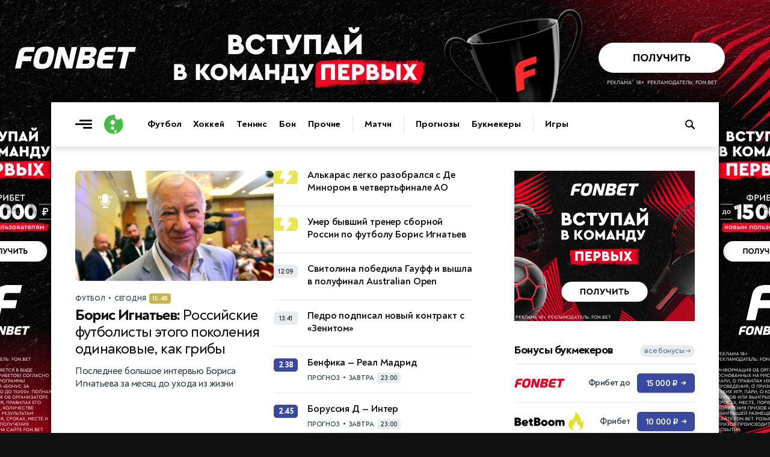

--- FILE ---
content_type: text/html; charset=utf-8
request_url: https://www.livesport.ru/
body_size: 17099
content:
<!DOCTYPE html>
<html lang="ru">
<head>
<title>LiveSport.Ru — спорт онлайн: результаты, трансляции, календарь и таблицы</title>
<meta name="description" content="LiveSport.Ru — все спортивные результаты онлайн: футбол, хоккей, теннис, бокс, бои и другие виды спорта. Календарь матчей, прогнозы на спорт и аналитика, турнирные таблицы, прямые трансляции и статистика.">
<meta charset="UTF-8">
<meta name="viewport" content="width=device-width, initial-scale=1.0">
<meta name="theme-color" content="#3A49A0">
<meta name="apple-mobile-web-app-status-bar-style" content="black-translucent">
<meta name="msapplication-navbutton-color" content="#3A49A0">
<link rel="preconnect" href="https://brutus.livesport.ru" crossorigin>
<link rel="preconnect" href="https://brutus.livecup.run" crossorigin>
<link rel="preload" href="https://brutus.livesport.ru/i/v17/css/style_v17.css?1768187144" as="style" crossorigin="anonymous">
<link rel="preload" href="https://brutus.livesport.ru/i/v17/css/style_fonts_v17.css?1750199303" as="style" crossorigin="anonymous">
<link rel="shortcut icon" type="image/x-icon" href="https://brutus.livesport.ru/i/v17/i/favicon.png">
<style>
html, body { margin: 0; padding: 0; font-family: 'NT', sans-serif;  font-size: 100%; text-rendering: optimizeLegibility; -webkit-font-smoothing: antialiased; }
body { position: relative; background-color:#111; }
:root {
  --icons-url: url(https://brutus.livesport.ru/i/v17/i/icons.png?24);
  --icons-size: 100px 300px;
}
main { position: relative; z-index: 2; width:100%; min-width:280px; max-width: 1110px; margin: 170px auto 0 auto; background-color: #fff; box-shadow: 0 0 15px rgba(0, 0, 0,0.5); }
.main-one {  display:flex; flex-wrap: wrap;  position: relative; z-index: 1; width:100%; min-height:1200px; }
a { color:#111; transition: color 0.2s; text-decoration:none; text-decoration-skip-ink: none !important; }
.type-tab { border-bottom:1px solid #DEE6EB; height:50px; opacity:0; transition: opacity .3s ease; }
.header-live { height: 52px; opacity:0; transition: opacity .3s ease; }
.content { width:100%; min-width:0; max-width:730px; }
.right { min-width:300px; width:300px; margin:0 40px;  }
.col-pt { padding-top:40px; }
.col-pl { padding-left:40px; }
.col-pr { padding-right:40px; }
.section { display:flex; gap:30px;  margin-left:40px; }
.section-nogap { gap:0; }
.section .col-1, .section .col-2 { display:flex; width:calc(50% - 15px); max-width:330px; flex-direction: column; }
.section-mb-40 { margin-bottom:40px; } 
.section-pb-bor { padding:0 0 30px 0; border-bottom:1px solid #DEE6EB;  }
.box-mb40 { margin-bottom:40px; }
.section-pt { padding-top:30px; }
.header-global { height: 74px;  box-shadow: 0 1px 12px 0 rgba(51, 68, 77,0.25); clip-path: inset(0 0px -25px 0); width:100%; transition: all 0.5s ease; z-index:10; }
.header-inner { height: 0; opacity: 0;  transition: height .5s ease, opacity .5s ease; }
.hat { display:flex; margin:0 0 0 -20px; min-width: 0; width:100%;  }
.nhs { overflow-x: auto;  overflow-y: hidden;   white-space: nowrap; -webkit-overflow-scrolling: touch; touch-action: pan-x; scrollbar-width: none; -ms-overflow-style: none;   }
.nhs::-webkit-scrollbar { display: none; }
.ticker-wrap {position:relative;width:100%;height:52px;background:#3A49A0;box-shadow: 0 5px 10px 0 rgba(51, 68, 77,0.2);}
.ticker-skeleton {position:absolute;inset:0;background:#3A49A0;}
.ticker-wrap iframe {position:absolute;inset:0;width:100%;height:100%;opacity:0;transition:opacity .25s ease;}
.ticker-wrap.is-loaded .ticker-skeleton {display:none;}
.ticker-wrap.is-loaded iframe {opacity:1; clip-path: inset(0 0px -25px 0); }
@media (prefers-reduced-motion:reduce){.ticker-wrap iframe{transition:none;}.ticker-skeleton{animation:none;}}
.bread { padding:0 20px; margin:0 0 5px 0; height: 20px;}
.bread a, .bread span { font: 700 11px/11px 'NT', sans-serif; color: #52707F;  text-decoration: none; text-transform: uppercase; letter-spacing: -0.3px; }
.bread a:first-child::before { content: ""; display:inline-block; width:12px; height:12px; background: var(--icons-url) no-repeat; background-size: var(--icons-size); background-position: 0 -60px; margin:0 5px 0 0;  position:relative; top:2px;  }
.bread a:not(:last-of-type)::after, .bread span::before {  content: "•"; display:inline-block; font: 800 25px/1px 'NT', sans-serif; margin: 0 7px; position:relative; top:5px;  }
.bread a, .bread span { font: 700 11px/11px 'NT', sans-serif; color: #52707F; text-decoration: none; text-transform: uppercase; letter-spacing: -0.3px; } 
.bread-razdel { padding-left:40px; }
.item-art-tit { display:block; font: 500 23px/26px 'NT', sans-serif; letter-spacing: -.8px; color:#111111; margin:6px 3% 11px 0; }
.item-art-tit > b { font: 800 23px/26px 'NT', sans-serif; color:#111111; }
.item-art-ann { display:block; font: 500 16px/21px 'NT', sans-serif; letter-spacing: -.5px; color:#2E3F47;  }
.item-art { display:block; text-decoration: none; padding-bottom:29px; border-bottom:1px solid #DEE6EB; }
.item-art-img { display:block; position:relative; width:100%; height:0; padding-bottom:55.455%; border-radius:6px; overflow:hidden; border-radius:7px; margin:0 0 21px 0; background-color:#E7ECEF; font: 500 12px/15px 'NT', sans-serif; box-shadow: 0 2px 3px rgba(142, 156, 164, 0.1);  }
.item-art-img-square { padding-bottom:90% !important; }
.item-art-img::after { content: ""; position: absolute;  inset: 0; pointer-events: none; border-radius: 4px; box-shadow: inset 0px -20px 40px rgba(0, 0, 0, .1); }
.item-art-img img { position:absolute; top:0; left:0; width:100%; height:100%; object-fit:cover; filter:saturate(1) contrast(1); transition:filter 1.2s ease; }
.item-art-info { display:flex; text-transform: uppercase; color:#33444C;  align-items:center; }
.item-art-info b, .item > span:nth-child(2) > span:nth-child(2) b { font: 700 11px/1 'NT', sans-serif; letter-spacing: -.2px;  }
.item-art-info i, .item > span:nth-child(2) > span:nth-child(2) i {  font: 800 14px/1 'NT', sans-serif;  margin:0 5px; }
.item-art-info u { display: flex; opacity:0;  height:17px; overflow:hidden; transition: opacity .4s ease;  }
.item-art-top .item-art-img { padding-bottom: 55.455%; }
.item-art-top .item-art-tit { font: 500 25px/28px 'NT', sans-serif; letter-spacing: -.8px; margin:6px 2% 12px 0;}
.item-art-top .item-art-tit > b { font: 800 25px/28px 'NT', sans-serif; }
.item-art-big { padding-bottom:38px; }
.item-art-big .item-art-img { padding-bottom: 56.1%; }
.item-art-big .item-art-tit { font: 500 40px/42px 'NT', sans-serif; letter-spacing: -1px; margin:10px 2% 16px 0; }
.item-art-big .item-art-tit > b { font: 800 40px/42px 'NT', sans-serif; }
.item-art-big .item-art-ann { font: 500 20px/26px 'NT', sans-serif; letter-spacing: -.2px; }
.item { display:flex; text-decoration: none; color:#111; border-bottom:1px solid #DEE6EB; padding:19px 0 16px 0; }
.item-tips > span:nth-child(2) > span:nth-child(1), .item-live > span:nth-child(2) > span:nth-child(1)  { margin-bottom:3px; }
.item > span:nth-child(1) { display: flex; flex-shrink: 0; align-items: center; justify-content: center; width:40px; height:22px; background-color:#E8ECEE; text-align:center; border-radius:5px; font: 700 11px 'NT', sans-serif; letter-spacing: -.5px;  color:#2B3840; margin:0 16px 0 0;  }
.item > span:nth-child(2) { flex:1; }
.item > span:nth-child(2) > span:nth-child(1) { display:block; font: 700 16px/21px 'NT', sans-serif; letter-spacing: -.1px; position:relative; top:-3px;  }
.item > span:nth-child(2) > span:nth-child(1) b {  font: 700 16px/21px 'NT', sans-serif; letter-spacing: -.3px;}
.item-live > span:nth-child(3)  { display:flex; flex-shrink: 0;position:relative; top:-3px; }
.item-live > span:nth-child(3) > i { width:26px; height:26px; background-color:#E8ECEE; border-radius:50%; }
.item-live > span:nth-child(3) > i img { display:block; width:16px;  height:16px; margin:5px 0 0 5px;  }
.item-live > span:nth-child(3) > b { font: 800 14px/26px 'NT', sans-serif; letter-spacing: -.2px; color:#33444C; width:20px; margin:0 3px; text-align:center;   }
.item-live > span:nth-child(1) { background-color:#45BC45; font: 800 12px 'NT', sans-serif; letter-spacing: -.5px;  color:#FFF; }
.item-box.item-notop > a:first-child { padding-top:0; }
.item-box.item-botmar > a:last-child { margin-bottom:21px; }
.item-box.item-nobot > a:last-child { padding-bottom:0; border-bottom:0; }
.item-box.item-nobotim > a:last-child { padding-bottom:0; border-bottom:0; }
.item-art-nobot-last > a:last-child { padding-bottom:0; border-bottom:0;  }
.whoa-wall { opacity:0; transition:opacity .5s ease; }
.whoa_card_mob{display:flex;gap:20px;height:88px;padding:10px 0;scroll-padding-inline:20px;margin:0 -20px;margin-bottom:5px;}
.whoa_card_mob a{flex:0 0 auto;min-width:200px;min-height:50px;max-width:270px;border:1px solid #E1E9EC;opacity:0;}

@media (max-width: 900px) { 
body { background-color:#fff; }
.hat { max-width: 650px; }
main { margin-top: 74px; box-shadow: none; }
.main-one {  justify-content:center;  }
.main-second { justify-content:center;  }
.item-box.item-mobtop > a:first-child { padding-top:19px; }
.section { flex-wrap:wrap; gap:0; }
.section .col-1, .section .col-2 { width:100%; max-width:100%;  }
.header-global { position: fixed; top: 0; z-index: 10; }
.item-art-big .item-art-img { padding-bottom: 56.1%; }
.item-art-big { padding-bottom:29px; }
.item-art-big .item-art-tit { font: 500 24px/28px 'NT', sans-serif; letter-spacing: -.8px; margin:6px 3% 11px 0; }
.item-art-big .item-art-tit > b { font: 800 24px/28px 'NT', sans-serif; }
.item-art-big .item-art-ann { font: 500 16px/21px 'NT', sans-serif; letter-spacing: -.5px; }
.item-art-borbot-nom-m { border-bottom:1px solid #DEE6EB ; padding-bottom:29px; }
}

@media (max-width: 767px) { 
html, body { overflow-x:hidden; }
main { margin-top: 64px;}
.main-one { display:block;  }
.header-global { height: 64px;  }
.col-pt { padding-top:32px; }
.col-pl { padding-left:30px; }
.col-pr { padding-right:30px; }
.section { margin-left:30px; }
.right { margin:0 30px;  }
.section-mb-40 { margin-bottom:35px; } 
.hat { flex-direction:column; }
.hat h1 { order:2; padding:0 12px 0 20px; position:relative; z-index:1; }
.hat picture { order:1; margin:1px 12px 0 0; position:relative; z-index:2; right:-20px; background-color:#fff; }
.bread-razdel { padding-left:30px; }
}

@media (max-width: 640px) { 
.item > span:nth-child(2) > span:nth-child(1) { font: 700 17px/23px 'NT', sans-serif; top:-2px;  }
.main-head { padding-right:20px; }
.right { width:100%; min-width:auto; margin:0 20px;  }
.hat-h1 picture { width:24px; height:24px;  margin:0 8px 0 0; }
.hat-h1 picture img { width: 24px; height:24px;   }
.hat h1 { font: 800 21px/1 'NT', sans-serif; padding:0 20px; }
.hat h1  span {  font: 500 21px/1 'NT', sans-serif;    }
.col-pt { padding-top:25px; }
.col-pt-nom { padding-top:0; }
.col-pr, .news-type { padding-right:20px; }
.col-pl { padding-left:20px; }
.wrap-mob { margin-right:20px; }
.main-two { flex-wrap:wrap; }
.section { margin-left:20px; margin-right:20px; }
.section-pt { padding-top:21px; }
.item-art-img-square { padding-bottom:110% !important; }
.item-art-img { margin:0 0 18px 0; }
.item-live > span:nth-child(3) > i { width:32px; height:32px; }
.item-live > span:nth-child(3) > i img { width:22px;  height:22px; margin:5px 0 0 5px;  }
.item-live > span:nth-child(3) > b { font: 800 15px/32px 'NT', sans-serif; width:26px; margin:0 3px; text-align:center;   }
.bread-razdel { padding-left:20px; }
}
@media (max-width: 380px) { 
.item-live > span:nth-child(3) > i { width:26px; height:26px;  }
.item-live > span:nth-child(3) > i img { width:16px;  height:16px; margin:5px 0 0 5px;  }
.item-live > span:nth-child(3) > b { font: 800 14px/26px 'NT', sans-serif; color:#33444C; width:20px; margin:0 3px;  }
}
@media (max-width: 340px) { 
.item-live span:nth-child(2) b > b, .item-live span:nth-child(2) > span:nth-child(2) i { display:none; }
}
</style>

</head>
<body>

<main>
<div id="header-global-ph"></div>
<header class="header-global">
<div class="header-inner">
<a href="/" class="burger touch-clean" aria-label="Открыть меню"><span class="line top"></span><span class="line middle"></span><span class="line bottom"></span></a>
<a class="logo touch-clean" href="https://www.livesport.ru/" aria-label="Логотип"><span></span></a>
<div class="nav-fade nav-fade-left"></div><div class="nav-wrapper"><nav class="nav-header" aria-label="Основная навигация"><ul class="main-menu"><li class="menu-group"><a href="/football/">Футбол</a><a href="/hockey/">Хоккей</a><a href="/tennis/">Теннис</a><a href="/fights/">Бои</a><a href="/others/">Прочие</a></li><li class="menu-group"><a href="https://www.livecup.run/">Матчи</a></li><li class="menu-group"><a href="/tips/">Прогнозы</a><a href="/betting/">Букмекеры</a></li><li class="menu-group"><a href="/games/">Игры</a></li></ul></nav></div><div class="nav-fade nav-fade-right"></div>
<style>
.pro-gift-melbet { background-color:#F7BB00; }
.pro-gift-melbet .gift-text .line1 { font:700 14px/18px 'NT',sans-serif; color:#000; }
.pro-gift-melbet .gift-text .line2 { font:900 18px/1 'NT',sans-serif;  color:#000; letter-spacing: -.6px; }
.pro-gift-melbet .gift-button .box { color: #000;  font: 700 14px/27px 'NT',sans-serif; letter-spacing: -.3px; }
.pro-gift-melbet .gift-button .box b { color: #000;  font: 700 14px/27px 'NT',sans-serif; margin:0 0 0 4px; position:relative; top:1px; }
.pro-gift-melbet.frame-4 { background-color:#151515; }
.pro-gift-melbet.frame-4 .partner-logo { background-image: url('https://brutus.livesport.ru/i/v17/i/b_melbet_white.png');  }
</style>
<div class="pro-gift pro-gift-melbet touch-clean" id="proGift"><a href="/land/melbet/#melbet-gift-RU77877" rel="nofollow sponsored noopener" target="_blank" aria-label="Партнёрский баннер">
<div class="gift-frame gift-icon"><div class="box"></div></div><div class="gift-frame gift-text"><div class="line1">VIP-бонус</div><div class="line2">25 000 ₽</div></div><div class="gift-frame gift-button"><div class="box">Играть<b>→</b></div></div><div class="gift-frame gift-partner"><div class="partner-logo"></div></div>
</a></div>
<a class="header-search touch-clean " href="/sherlock/" rel="noopener" aria-label="Поиск по сайту"><span></span></a>
</div>
</header>




<div class="main-two">




<div class="content section-mb-40 col-pt">



<div class="section two-cols box-mb40">
<div class="col-1">
<div class="item-art-nobot-last item-art-borbot-nom-m"><a href="/football/2025/12/17/ignatiev_interview/" class="item-art item-art-top item-art-talk"><span class="item-art-img"><picture><source srcset="https://brutus.livesport.ru/l/football/2025/12/17/ignatiev_interview/picture--330.jpg?1765936195 330w, https://brutus.livesport.ru/l/football/2025/12/17/ignatiev_interview/picture--510.jpg?1765936195 510w, https://brutus.livesport.ru/l/football/2025/12/17/ignatiev_interview/picture.jpg?1765936195 730w, https://brutus.livesport.ru/l/football/2025/12/17/ignatiev_interview/picture--1200.jpg?1765936195 1200w" sizes="(max-width: 767px) 100vw, (max-width: 1023px) 510px, 730px"><img src="https://brutus.livesport.ru/l/football/2025/12/17/ignatiev_interview/picture--510.jpg?1765936195" alt="Борис Игнатьев " fetchpriority="high" loading="eager" width="730" height="400"></picture><span class="item-art-img-inner-talk"><b><b></b></b></span></span><span class="item-art-info"><b>Футбол</b><i>•</i><b>Сегодня</b><u>15:48</u></span><span class="item-art-tit"><b>Борис Игнатьев:</b> Российские футболисты этого поколения одинаковые, как грибы</span><span class="item-art-ann">Последнее большое интервью Бориса Игнатьева за месяц до ухода из жизни</span></a>
</div>
</div>
<div class="col-2">
<div class="item-box item-nobotim item-notop item-mobtop "><a href="/tennis/2026/01/27/alcaraz/" class="item item-light"><span></span><span><span>Алькарас легко разобрался с Де Минором в четвертьфинале АО</span></span></a>
<a href="/football/2026/01/27/ignatiev/" class="item item-light"><span></span><span><span>Умер бывший тренер сборной России по футболу Борис Игнатьев</span></span></a>
<a href="/tennis/2026/01/27/svitolina/" class="item"><span>12:09</span><span><span>Свитолина победила Гауфф и вышла в полуфинал Australian Open</span></span></a>
<a href="/football/2026/01/27/pedro/" class="item"><span>13:41</span><span><span>Педро подписал новый контракт с «Зенитом»</span></span></a>
<a href="/tips/football/2026/01/28/benfica-real/" class="item item-tips"><span>2.38</span><span><span>Бенфика — Реал Мадрид</span><span><span class="item-art-info"><b>Прогноз</b><i>•</i><b>Завтра</b><u>23:00</u></span></span></span></a>
<a href="/tips/football/2026/01/28/bordortmund-inter/" class="item item-tips"><span>2.45</span><span><span>Боруссия Д — Интер</span><span><span class="item-art-info"><b>Прогноз</b><i>•</i><b>Завтра</b><u>23:00</u></span></span></span></a>
</div>
</div>
</div>

<link rel="stylesheet" type="text/css" href="https://brutus.livesport.ru/i/v17/css/style_fonts_v17.css?1750199303">


<div class="section"><article><a href="/football/2026/01/27/arsenal_problems/" class="item-art item-art-big"><span class="item-art-img"><picture><source srcset="https://brutus.livesport.ru/l/football/2026/01/27/arsenal_problems/picture--330.jpg?1769509592 330w, https://brutus.livesport.ru/l/football/2026/01/27/arsenal_problems/picture--510.jpg?1769509592 510w, https://brutus.livesport.ru/l/football/2026/01/27/arsenal_problems/picture.jpg?1769509592 730w, https://brutus.livesport.ru/l/football/2026/01/27/arsenal_problems/picture--1200.jpg?1769509592 1200w" sizes="(max-width: 767px) 100vw, (max-width: 1023px) 510px, 730px"><img src="https://brutus.livesport.ru/l/football/2026/01/27/arsenal_problems/picture--510.jpg?1769509592" alt="Виктор Дьекереш" width="730" height="400" decoding="async" loading="lazy"></picture></span><span class="item-art-info"><b>Футбол</b><i>•</i><b>Сегодня</b><u>13:28</u></span><span class="item-art-tit"><b>Теория «сильного звена»:</b> почему железобетонная оборона не гарантирует «Арсеналу» титул без лидера в атаке</span><span class="item-art-ann">«Арсенал» Артеты разучился эффективно атаковать</span></a>
</article></div>

<div class="tags-filter">
<div class="head-tags">
<div class="head-tags-inner">
<div class="tags">
<a href="/football/rfpl/"><span><I><img src="https://brutus.livecup.run/.tournament/.emblem/47/rpl.png" loading="lazy" alt="РПЛ"></i><b>РПЛ</b></span></a><a href="/football/league/"><span><I><img src="https://brutus.livecup.run/.tournament/.emblem/128/league.png" loading="lazy" alt="ЛЧ"></i><b>ЛЧ</b></span></a><a href="/football/english-premier-league/"><span><I><img src="https://brutus.livecup.run/.tournament/.emblem/1/epl.png" loading="lazy" alt="АПЛ"></i><b>АПЛ</b></span></a><a href="/football/primera-division/"><span><I><img src="https://brutus.livecup.run/.tournament/.emblem/4/la-liga.png" loading="lazy" alt="Ла Лига"></i><b>Ла Лига</b></span></a><a href="/football/europa/"><span><I><img src="https://brutus.livecup.run/.tournament/.emblem/147/europa.png" loading="lazy" alt="ЛЕ"></i><b>ЛЕ</b></span></a><a href="/hockey/khl/"><span><I><img src="https://brutus.livecup.run/.tournament/.emblem/99/khl.png" loading="lazy" alt="КХЛ"></i><b>КХЛ</b></span></a><a href="/football/world-cup-2026/"><span><I><img src="https://brutus.livesport.ru/i/v17/i/icon_tag.png?2" loading="lazy" alt="ЧМ-2026"></i><b>ЧМ-2026</b></span></a>
</div>
</div>
</div>

<div class="section-filter">
<div class="section-dd">
<button type="button">Главное<u></u></button>
<ul><li><a href="/news/">По хронологии</a></li><li><a href="/popular/">Популярное</a></li><li><a href="/favor/">Интересное</a></li></ul>
</div>
</div>
</div>
<div class="tags-filter-after"></div>


<div class="section two-cols section-mb-40 section-mb-flow-mob">
<div class="col-1">
<div class="item-box item-notop item-botmar"><a href="/football/2026/01/27/safonov/" class="item"><span>12:34</span><span><span>Сафонов вернулся в общую группу «ПСЖ»</span></span></a>
<a href="/football/2026/01/27/vinisius/" class="item"><span>11:26</span><span><span>Винисиус заявил, что хочет покинуть «Реал»</span></span></a>
<a href="/hockey/2026/01/27/nhl-stars/" class="item"><span>10:34</span><span><span>Василевский признан первой звездой дня в НХЛ, Сорокин — второй</span></span></a>
</div>
<div><a href="/football/2026/01/27/lamine_yamal_time/" class="item-art"><span class="item-art-img"><picture><source srcset="https://brutus.livesport.ru/l/football/2026/01/27/lamine_yamal_time/picture--330.jpg?1769496496 330w, https://brutus.livesport.ru/l/football/2026/01/27/lamine_yamal_time/picture--510.jpg?1769496496 510w, https://brutus.livesport.ru/l/football/2026/01/27/lamine_yamal_time/picture.jpg?1769496496 730w, https://brutus.livesport.ru/l/football/2026/01/27/lamine_yamal_time/picture--1200.jpg?1769496496 1200w" sizes="(max-width: 767px) 100vw, (max-width: 1023px) 510px, 730px"><img src="https://brutus.livesport.ru/l/football/2026/01/27/lamine_yamal_time/picture--510.jpg?1769496496" alt="Ламин Ямаль " width="730" height="400" decoding="async" loading="lazy"></picture></span><span class="item-art-info"><b>Футбол</b><i>•</i><b>Сегодня</b><u>10:54</u></span><span class="item-art-tit"><b>Наследник золотой эпохи:</b> Ламин Ямаль становится лицом новой Испании </span><span class="item-art-ann">История повторяется, но уже в другом стиле</span></a>
</div>
<div class="item-box item-botmar"><a href="/tennis/2026/01/27/sobolenko/" class="item"><span>08:32</span><span><span>Соболенко вышла в полуфинал Australian Open</span></span></a>
</div>
<div><a href="/fights/2026/01/27/justin/" class="item-art"><span class="item-art-img"><picture><source srcset="https://brutus.livesport.ru/l/fights/2026/01/27/justin/picture--330.jpg?1769515437 330w, https://brutus.livesport.ru/l/fights/2026/01/27/justin/picture--510.jpg?1769515437 510w, https://brutus.livesport.ru/l/fights/2026/01/27/justin/picture.jpg?1769515437 730w, https://brutus.livesport.ru/l/fights/2026/01/27/justin/picture--1200.jpg?1769515437 1200w" sizes="(max-width: 767px) 100vw, (max-width: 1023px) 510px, 730px"><img src="https://brutus.livesport.ru/l/fights/2026/01/27/justin/picture--510.jpg?1769515437" alt="Джастин Гейджи " width="730" height="400" decoding="async" loading="lazy"></picture></span><span class="item-art-info"><b>Бои</b><i>•</i><b>Сегодня</b><u>15:05</u></span><span class="item-art-tit"><b>«Посмотри на свое лицо».</b> Гейджи преподал большой урок Пимблетту, лишив его титула </span><span class="item-art-ann">Разоблачение в чистом виде: Пимблетт далек от топ-уровня в легком весе</span></a>
</div>
<div class="item-box item-botmar"><a href="/hockey/2026/01/26/dinamo-minsk-salavat-yulaev-ufa-multionline/" class="item item-live"><span>Live</span><span><span>Динамо Мн — Салават Юлаев</span><span><span class="item-art-info"><b>Хоккей</b><i>•</i><b><b>Вчера</b></b> <u>Окончен</u></span></span></span>
          <span>
            <i><img src="https://brutus.livecup.run/i/.team/.emblem/2091/dynamo-mn.png" alt=""></i>
            <b>1:2</b>
            <i><img src="https://brutus.livecup.run/i/.team/.emblem/2084/salavat-yulaev.png" alt=""></i>
          </span>
        </a>
<a href="/football/2026/01/27/fernandez/" class="item item-light"><span></span><span><span>ПСЖ объявил о подписании контракта с Дро Фернандесом</span></span></a>
</div>
<div class="item-art-borbot-m"><a href="/others/2026/01/24/enbert/" class="item-art item-art-talk"><span class="item-art-img"><picture><source srcset="https://brutus.livesport.ru/l/others/2026/01/24/enbert/picture--330.jpg?1769279850 330w, https://brutus.livesport.ru/l/others/2026/01/24/enbert/picture--510.jpg?1769279850 510w, https://brutus.livesport.ru/l/others/2026/01/24/enbert/picture.jpg?1769279850 730w, https://brutus.livesport.ru/l/others/2026/01/24/enbert/picture--1200.jpg?1769279850 1200w" sizes="(max-width: 767px) 100vw, (max-width: 1023px) 510px, 730px"><img src="https://brutus.livesport.ru/l/others/2026/01/24/enbert/picture--510.jpg?1769279850" alt="Александр Энберт " width="730" height="400" decoding="async" loading="lazy"></picture><span class="item-art-img-inner-talk"><b><b></b></b></span></span><span class="item-art-info"><b>Прочие</b><i>•</i><b>24/01/2026</b><u>18:11</u></span><span class="item-art-tit"><b>Александр Энберт:</b> У Валиевой и Трусовой есть всё, чтобы выступить на Олимпиаде-2030 </span><span class="item-art-ann">Призёр Олимпийских игр в эксклюзивном интервью для LiveSport.Ru — о чемпионате Европы-2026, фигурном катании в России и своей карьере</span></a>
</div>

</div>
<div class="col-2">
<div><a href="/football/2026/01/27/want_to_win_premier_league/" class="item-art"><span class="item-art-img"><picture><source srcset="https://brutus.livesport.ru/l/football/2026/01/27/want_to_win_premier_league/picture--330.jpg?1769478420 330w, https://brutus.livesport.ru/l/football/2026/01/27/want_to_win_premier_league/picture--510.jpg?1769478420 510w, https://brutus.livesport.ru/l/football/2026/01/27/want_to_win_premier_league/picture.jpg?1769478420 730w, https://brutus.livesport.ru/l/football/2026/01/27/want_to_win_premier_league/picture--1200.jpg?1769478420 1200w" sizes="(max-width: 767px) 100vw, (max-width: 1023px) 510px, 730px"><img src="https://brutus.livesport.ru/l/football/2026/01/27/want_to_win_premier_league/picture--510.jpg?1769478420" alt="Мартин Эдегор и Деклан Райс " width="730" height="400" decoding="async" loading="lazy"></picture></span><span class="item-art-info"><b>Футбол</b><i>•</i><b>Сегодня</b><u>06:49</u></span><span class="item-art-tit"><b>«Арсенал» дрожит, «Ман Сити» буксует, «Астон Вилла» сомневается:</b> кто-нибудь вообще хочет выиграть АПЛ? </span><span class="item-art-ann">«Манчестер Юнайтед» уже стучится в дверь</span></a>
</div>
<div class="item-box item-botmar"><a href="/tips/express/2026/01/27/express/" class="item item-tips"><span>9.03</span><span><span>Экспресс дня 27 января</span><span><span class="item-art-info"><b>Прогноз</b><i>•</i><b>Сегодня</b><u>23:00</u></span></span></span></a>
</div>
<div><a href="/football/2026/01/26/satpaev_chelsea/" class="item-art"><span class="item-art-img"><picture><source srcset="https://brutus.livesport.ru/l/football/2026/01/26/satpaev_chelsea/picture--330.jpg?1769472792 330w, https://brutus.livesport.ru/l/football/2026/01/26/satpaev_chelsea/picture--510.jpg?1769472792 510w, https://brutus.livesport.ru/l/football/2026/01/26/satpaev_chelsea/picture.jpg?1769472792 730w, https://brutus.livesport.ru/l/football/2026/01/26/satpaev_chelsea/picture--1200.jpg?1769472792 1200w" sizes="(max-width: 767px) 100vw, (max-width: 1023px) 510px, 730px"><img src="https://brutus.livesport.ru/l/football/2026/01/26/satpaev_chelsea/picture--510.jpg?1769472792" alt="Дастан Сатпаев " width="730" height="400" decoding="async" loading="lazy"></picture></span><span class="item-art-info"><b>Футбол</b><i>•</i><b>Вчера</b><u>18:23</u></span><span class="item-art-tit"><b>Казахстанский Агуэро:</b> кто такой Дастан Сатпаев и зачем он «Челси» </span><span class="item-art-ann">История первого казахстанца, который совсем скоро станет игроком топ-клуба АПЛ</span></a>
</div>
<div class="item-box item-botmar"><a href="/football/2026/01/27/conte/" class="item"><span>16:00</span><span><span>Конте — об игре с «Челси»: Ожидаю захватывающий матч против клуба, который тренировал</span></span></a>
</div>
<div><a href="/football/2026/01/26/transfer_rumours/" class="item-art"><span class="item-art-img"><picture><source srcset="https://brutus.livesport.ru/l/football/2026/01/26/transfer_rumours/picture--330.jpg?1769472726 330w, https://brutus.livesport.ru/l/football/2026/01/26/transfer_rumours/picture--510.jpg?1769472726 510w, https://brutus.livesport.ru/l/football/2026/01/26/transfer_rumours/picture.jpg?1769472726 730w, https://brutus.livesport.ru/l/football/2026/01/26/transfer_rumours/picture--1200.jpg?1769472726 1200w" sizes="(max-width: 767px) 100vw, (max-width: 1023px) 510px, 730px"><img src="https://brutus.livesport.ru/l/football/2026/01/26/transfer_rumours/picture--510.jpg?1769472726" alt="Арсен Захарян " width="730" height="400" decoding="async" loading="lazy"></picture></span><span class="item-art-info"><b>Футбол</b><i>•</i><b>Вчера</b><u>17:51</u></span><span class="item-art-tit"><b>Трансферный дайджест.</b> 20 — 26 января </span><span class="item-art-ann">Захарян пакует чемоданы, Мальдини хочет перезагрузить карьеру, Станкович заманивает Эраковича ракией и плескавицей</span></a>
</div>
<div class="item-box item-nobotim"><a href="/football/2026/01/27/eldarushev/" class="item"><span>15:41</span><span><span>«Ротор» арендовал нападающего «Балтики»</span></span></a>
<a href="/football/2026/01/27/mandas/" class="item"><span>15:33</span><span><span>Вратарь «Лацио» перебрался в «Борнмут»</span></span></a>
<a href="/football/2026/01/27/dorgu/" class="item"><span>14:37</span><span><span>Хавбек «МЮ» Доргу получил серьезную травму</span></span></a>
<a href="/football/2026/01/27/omlin/" class="item"><span>14:31</span><span><span>Вратарь Омлин стал игроком «Байера»</span></span></a>
<a href="/football/2026/01/27/beto/" class="item"><span>13:51</span><span><span>«Ювентус» нацелился на форварда «Эвертона»</span></span></a>
</div>
</div>
</div>

<div class="section"><div class="item-art-bortop-m item-art-flow-mob"><a href="/football/2026/01/26/manchester_united_title_race/" class="item-art item-art-big"><span class="item-art-img"><picture><source srcset="https://brutus.livesport.ru/l/football/2026/01/26/manchester_united_title_race/picture--330.jpg?1769472932 330w, https://brutus.livesport.ru/l/football/2026/01/26/manchester_united_title_race/picture--510.jpg?1769472932 510w, https://brutus.livesport.ru/l/football/2026/01/26/manchester_united_title_race/picture.jpg?1769472932 730w, https://brutus.livesport.ru/l/football/2026/01/26/manchester_united_title_race/picture--1200.jpg?1769472932 1200w" sizes="(max-width: 767px) 100vw, (max-width: 1023px) 510px, 730px"><img src="https://brutus.livesport.ru/l/football/2026/01/26/manchester_united_title_race/picture--510.jpg?1769472932" alt="Матеус Кунья" width="730" height="400" decoding="async" loading="lazy"></picture></span><span class="item-art-info"><b>Футбол</b><i>•</i><b>Вчера</b><u>14:57</u></span><span class="item-art-tit"><b>«МЮ» расправил крылья:</b> неужели команда Каррика ворвется в чемпионскую гонку АПЛ?</span><span class="item-art-ann">«Манчестер Юнайтед» «ожил» после увольнения Рубена Аморима</span></a>
</div></div>




<div class="section two-cols section-pt section-mb-40 section-pt-flow-mob">
<div class="col-1">
<div class="item-art-mt-sec"><a href="/fights/2026/01/26/card/" class="item-art"><span class="item-art-img"><picture><source srcset="https://brutus.livesport.ru/l/fights/2026/01/26/card/picture--330.jpg?1769473056 330w, https://brutus.livesport.ru/l/fights/2026/01/26/card/picture--510.jpg?1769473056 510w, https://brutus.livesport.ru/l/fights/2026/01/26/card/picture.jpg?1769473056 730w, https://brutus.livesport.ru/l/fights/2026/01/26/card/picture--1200.jpg?1769473056 1200w" sizes="(max-width: 767px) 100vw, (max-width: 1023px) 510px, 730px"><img src="https://brutus.livesport.ru/l/fights/2026/01/26/card/picture--510.jpg?1769473056" alt="Джастин Гейджи и Пэдди Пимблетт " width="730" height="400" decoding="async" loading="lazy"></picture></span><span class="item-art-info"><b>Бои</b><i>•</i><b>Вчера</b><u>14:56</u></span><span class="item-art-tit"><b>Гейджи разгромил Пимблетта, О’Мэлли остановил Ядонга.</b> Обзор карда UFC 324 </span><span class="item-art-ann">Триумф Гейджи, победы Крылова и Нурмагомедова, провал Пимблетта</span></a>
<a href="/football/2026/01/26/new_manager_new_danger/" class="item-art"><span class="item-art-img"><picture><source srcset="https://brutus.livesport.ru/l/football/2026/01/26/new_manager_new_danger/picture--330.jpg?1769473014 330w, https://brutus.livesport.ru/l/football/2026/01/26/new_manager_new_danger/picture--510.jpg?1769473014 510w, https://brutus.livesport.ru/l/football/2026/01/26/new_manager_new_danger/picture.jpg?1769473014 730w, https://brutus.livesport.ru/l/football/2026/01/26/new_manager_new_danger/picture--1200.jpg?1769473014 1200w" sizes="(max-width: 767px) 100vw, (max-width: 1023px) 510px, 730px"><img src="https://brutus.livesport.ru/l/football/2026/01/26/new_manager_new_danger/picture--510.jpg?1769473014" alt="Александер Исак " width="730" height="400" decoding="async" loading="lazy"></picture></span><span class="item-art-info"><b>Футбол</b><i>•</i><b>Вчера</b><u>14:45</u></span><span class="item-art-tit"><b>Новый тренер — новая угроза:</b> почему футболисты получают травмы после смены наставника </span><span class="item-art-ann">Статистика против футбольных инстинктов</span></a>
<a href="/football/2026/01/26/enzo_fernandez_chelsea_real/" class="item-art"><span class="item-art-img"><picture><source srcset="https://brutus.livesport.ru/l/football/2026/01/26/enzo_fernandez_chelsea_real/picture--330.jpg?1769472897 330w, https://brutus.livesport.ru/l/football/2026/01/26/enzo_fernandez_chelsea_real/picture--510.jpg?1769472897 510w, https://brutus.livesport.ru/l/football/2026/01/26/enzo_fernandez_chelsea_real/picture.jpg?1769472897 730w, https://brutus.livesport.ru/l/football/2026/01/26/enzo_fernandez_chelsea_real/picture--1200.jpg?1769472897 1200w" sizes="(max-width: 767px) 100vw, (max-width: 1023px) 510px, 730px"><img src="https://brutus.livesport.ru/l/football/2026/01/26/enzo_fernandez_chelsea_real/picture--510.jpg?1769472897" alt="Энцо Фернандес " width="730" height="400" decoding="async" loading="lazy"></picture></span><span class="item-art-info"><b>Футбол</b><i>•</i><b>Вчера</b><u>10:42</u></span><span class="item-art-tit"><b>Продать и пожалеть:</b> возможный уход Энцо Фернандеса — шаг назад для «Челси» </span><span class="item-art-ann">Интерес «Реала» слишком соблазнителен</span></a>
</div>
<div class="item-box item-botmar"><a href="/football/2026/01/27/lichteiner/" class="item"><span>13:19</span><span><span>Лихштайнер стал главным тренером «Базеля»</span></span></a>
<a href="/football/2026/01/27/inter/" class="item"><span>13:19</span><span><span>«Интер» подписал 18-летнего хорвата</span></span></a>
</div>
<div class="item-art-borbot-m"><a href="/football/2026/01/25/cristian_chivu_inter/" class="item-art"><span class="item-art-img"><picture><source srcset="https://brutus.livesport.ru/l/football/2026/01/25/cristian_chivu_inter/picture--330.jpg?1769472979 330w, https://brutus.livesport.ru/l/football/2026/01/25/cristian_chivu_inter/picture--510.jpg?1769472979 510w, https://brutus.livesport.ru/l/football/2026/01/25/cristian_chivu_inter/picture.jpg?1769472979 730w, https://brutus.livesport.ru/l/football/2026/01/25/cristian_chivu_inter/picture--1200.jpg?1769472979 1200w" sizes="(max-width: 767px) 100vw, (max-width: 1023px) 510px, 730px"><img src="https://brutus.livesport.ru/l/football/2026/01/25/cristian_chivu_inter/picture--510.jpg?1769472979" alt="Кристиан Киву " width="730" height="400" decoding="async" loading="lazy"></picture></span><span class="item-art-info"><b>Футбол</b><i>•</i><b>Вчера</b><u>10:32</u></span><span class="item-art-tit"><b>Развеял сомнения.</b> Киву укрепил лидерские позиции «Интера» в Серии А </span><span class="item-art-ann">Жизнь после Симоне Индзаги в Милане бьет ключом</span></a>
</div>
</div>
<div class="col-2">
<div class="item-box item-notop item-box item-botmar item-botmar-flow-mob"><a href="/hockey/2026/01/27/enas/" class="item"><span>12:40</span><span><span>Энас и минское «Динамо» продлили контракт</span></span></a>
<a href="/football/2026/01/27/kiriyakov/" class="item"><span>12:30</span><span><span>Кирьяков: Игнатьев дал мне дорогу в большой футбол</span></span></a>
<a href="/football/2026/01/27/mateta/" class="item"><span>12:10</span><span><span>Еще одна команда проявляет интерес к Матета</span></span></a>
</div>
<div class="item-art-mt-sec"><a href="/hockey/2026/01/25/khl_2025_26_week_19/" class="item-art"><span class="item-art-img"><picture><source srcset="https://brutus.livesport.ru/l/hockey/2026/01/25/khl_2025_26_week_19/picture--330.jpg?1769473130 330w, https://brutus.livesport.ru/l/hockey/2026/01/25/khl_2025_26_week_19/picture--510.jpg?1769473130 510w, https://brutus.livesport.ru/l/hockey/2026/01/25/khl_2025_26_week_19/picture.jpg?1769473130 730w, https://brutus.livesport.ru/l/hockey/2026/01/25/khl_2025_26_week_19/picture--1200.jpg?1769473130 1200w" sizes="(max-width: 767px) 100vw, (max-width: 1023px) 510px, 730px"><img src="https://brutus.livesport.ru/l/hockey/2026/01/25/khl_2025_26_week_19/picture--510.jpg?1769473130" alt="«Торпедо» уничтожило СКА " width="730" height="400" decoding="async" loading="lazy"></picture></span><span class="item-art-info"><b>Хоккей</b><i>•</i><b>Вчера</b><u>09:49</u></span><span class="item-art-tit"><b>Неделя КХЛ:</b> «Торпедо» — в погоне за лидерами, «Нефтехимик» — вблизи топ-4 Восточной конференции </span><span class="item-art-ann">КХЛ: обзор 19-й игровой недели</span></a>
<a href="/hockey/2026/01/25/top_transfers_khl_2025_2026/" class="item-art"><span class="item-art-img"><picture><source srcset="https://brutus.livesport.ru/l/hockey/2026/01/25/top_transfers_khl_2025_2026/picture--330.jpg?1769473088 330w, https://brutus.livesport.ru/l/hockey/2026/01/25/top_transfers_khl_2025_2026/picture--510.jpg?1769473088 510w, https://brutus.livesport.ru/l/hockey/2026/01/25/top_transfers_khl_2025_2026/picture.jpg?1769473088 730w, https://brutus.livesport.ru/l/hockey/2026/01/25/top_transfers_khl_2025_2026/picture--1200.jpg?1769473088 1200w" sizes="(max-width: 767px) 100vw, (max-width: 1023px) 510px, 730px"><img src="https://brutus.livesport.ru/l/hockey/2026/01/25/top_transfers_khl_2025_2026/picture--510.jpg?1769473088" alt="Евгений Кузнецов " width="730" height="400" decoding="async" loading="lazy"></picture></span><span class="item-art-info"><b>Хоккей</b><i>•</i><b>Вчера</b><u>08:00</u></span><span class="item-art-tit"><b>Допрыгались:</b> Кузнецов в «СЮ», Спронг в «Авто» и еще 10 топ-сделок в КХЛ сезона-2025/26 </span><span class="item-art-ann">Придётся играть теми, кто остался</span></a>
<a href="/tennis/2026/01/25/tennis_main_events1/" class="item-art"><span class="item-art-img"><picture><source srcset="https://brutus.livesport.ru/l/tennis/2026/01/25/tennis_main_events1/picture--330.jpg?1769350761 330w, https://brutus.livesport.ru/l/tennis/2026/01/25/tennis_main_events1/picture--510.jpg?1769350761 510w, https://brutus.livesport.ru/l/tennis/2026/01/25/tennis_main_events1/picture.jpg?1769350761 730w, https://brutus.livesport.ru/l/tennis/2026/01/25/tennis_main_events1/picture--1200.jpg?1769350761 1200w" sizes="(max-width: 767px) 100vw, (max-width: 1023px) 510px, 730px"><img src="https://brutus.livesport.ru/l/tennis/2026/01/25/tennis_main_events1/picture--510.jpg?1769350761" alt="Даниил Медведев " width="730" height="400" decoding="async" loading="lazy"></picture></span><span class="item-art-info"><b>Теннис</b><i>•</i><b>25/01/2026</b><u>17:32</u></span><span class="item-art-tit"><b>Неделя тенниса:</b> капитуляция Мирры и Медведева, стабильность Хачанова и прогресс Селехметьевой </span><span class="item-art-ann">Впервые с 2018 года никто из россиян не вышел в 1/4 финала Australian Open</span></a>
</div>
<div class="item-box item-before-btn"><a href="/tennis/2026/01/27/zverev/" class="item"><span>09:36</span><span><span>Зверев стал полуфиналистом Открытого чемпионата Австралии</span></span></a>
<a href="/football/2026/01/27/girona_getafe/" class="item"><span>00:59</span><span><span>«Жирона» сыграла вничью с «Хетафе»</span></span></a>
<a href="/football/2026/01/27/everton_leeds/" class="item"><span>00:56</span><span><span>«Эвертон» и «Лидс» поделили очки в матче АПЛ</span></span></a>
<a href="/football/2026/01/26/galaktionov_prutsev/" class="item"><span>23:21</span><span><span>В «Локомотиве» изъявили желание выкупить Пруцева у «Спартака»</span></span></a>
</div>
<a href="/news/" class="btn-sec touch-clean"><span>Все новости<b>&rarr;</b></span></a>
</div>

</div>



<div class="section section-tiz section-tiz-bb-mob">
<a href="/football/2026/01/23/koloskov/"><span><picture><source srcset="https://brutus.livesport.ru/l/football/2026/01/23/koloskov/picturesmall.jpg?1769125475 200w, https://brutus.livesport.ru/l/football/2026/01/23/koloskov/picture--240.jpg?1769125475 240w" sizes="90px"><img src="https://brutus.livesport.ru/l/football/2026/01/23/koloskov/picturesmall.jpg?1769125475" alt="Вячеслав Колосков" width="240" height="135" decoding="async" loading="lazy"></picture></span><span>Вячеслав Колосков: 48 команд — это уже не чемпионат мира, а фестиваль футбола</span></a>
<a href="/football/2026/01/22/manchester_united_carrick/"><span><picture><source srcset="https://brutus.livesport.ru/l/football/2026/01/22/manchester_united_carrick/picturesmall.jpg?1769097707 200w, https://brutus.livesport.ru/l/football/2026/01/22/manchester_united_carrick/picture--240.jpg?1769097707 240w" sizes="90px"><img src="https://brutus.livesport.ru/l/football/2026/01/22/manchester_united_carrick/picturesmall.jpg?1769097707" alt="Брайан Мбёмо" width="240" height="135" decoding="async" loading="lazy"></picture></span><span>Свежесть, тактика и календарь: шесть причин, почему «МЮ» Каррика точно залетит в топ-4 АПЛ</span></a>
<a href="/fights/2025/12/30/itogibox/"><span><picture><source srcset="https://brutus.livesport.ru/l/fights/2025/12/30/itogibox/picturesmall.jpg?1767119796 200w, https://brutus.livesport.ru/l/fights/2025/12/30/itogibox/picture--240.jpg?1767119796 240w" sizes="90px"><img src="https://brutus.livesport.ru/l/fights/2025/12/30/itogibox/picturesmall.jpg?1767119796" alt="Дмитрий Бивол против Артура Бетербиева" width="240" height="135" decoding="async" loading="lazy"></picture></span><span>2025 год в боксе: Победа Кроуфорда над «Канело», триумф Бивола, доминация Усика</span></a>
<a href="/football/2025/12/30/italy_endless_exile/"><span><picture><source srcset="https://brutus.livesport.ru/l/football/2025/12/30/italy_endless_exile/picturesmall.jpg?1767119831 200w, https://brutus.livesport.ru/l/football/2025/12/30/italy_endless_exile/picture--240.jpg?1767119831 240w" sizes="90px"><img src="https://brutus.livesport.ru/l/football/2025/12/30/italy_endless_exile/picturesmall.jpg?1767119831" alt="Дженнаро Гаттузо — главный тренер сборной Италии" width="240" height="135" decoding="async" loading="lazy"></picture></span><span>Бесконечное изгнание: как сборная Италии сбилась с пути</span></a>

</div>


</div><!-- /content !-->


<link rel="stylesheet" type="text/css" href="https://brutus.livesport.ru/i/v17/css/style_v17.css?1768187144">


<aside class="right col-pt col-pt-nom">

<aside class="pro3x2 box-mb40" aria-label="Партнёрское объявление">
<iframe src="https://brutus.livesport.ru/i/v17/whoa/in/fonbet/fb15k/300x250/?11" loading="lazy" frameborder="0" width="300" height="250" marginwidth="0" marginheight="0" scrolling="no" sandbox="allow-scripts allow-same-origin allow-popups allow-popups-to-escape-sandbox" referrerpolicy="no-referrer-when-downgrade"></iframe>
</aside>
<section class="aside-right-box box-mb40">
<div class="box-name"><h3>Бонусы букмекеров</h3><a href="/betting/">все бонусы<b>&rarr;</b></a></div>
<ul class="aside-bonus">
<li><a href="/betting/fonbet/"><img src="https://brutus.livesport.ru/i/v17/i/b_fonbet.png" loading="lazy" alt="Fonbet"></a><b>Фрибет до</b><a href="https://www.livesport.ru/away?fonbet-n1" rel="nofollow sponsored noopener" target="_blank" class="btn-splashes touch-clean"><b>15 000 ₽<u>&rarr;</u></b></a></li>
<li><a href="/betting/betboom/"><img src="https://brutus.livesport.ru/i/v17/i/b_betboom.png" loading="lazy" alt="BetBoom"></a><u></u><b>Фрибет</b><a href="https://www.livesport.ru/away?betboom-bonus-box-RU12589" rel="nofollow sponsored noopener" target="_blank" class="btn-splashes touch-clean"><b>10 000 ₽<u>&rarr;</u></b></a></li>
<li><a href="/betting/melbet/"><img src="https://brutus.livesport.ru/i/v17/i/b_melbet.png" loading="lazy" alt="Мелбет"></a><b>VIP-бонус</b><a href="/land/melbet/#melbet-bonus-RU78520" rel="nofollow sponsored noopener" target="_blank" class="btn-splashes touch-clean"><b>25 000 ₽<u>&rarr;</u></b></a></li>
<li><a href="/betting/winline/"><img src="https://brutus.livesport.ru/i/v17/i/b_winline.png" loading="lazy" alt="Мелбет"></a><b>Фрибет</b><a href="/land/winline/#winline-bonus-box" rel="nofollow sponsored noopener" target="_blank" class="btn-splashes touch-clean"><b>3000 ₽<u>&rarr;</u></b></a></li>
</ul>
<a href="/betting/" class="btn-sec touch-clean"><span>Все бонусы<b>&rarr;</b></span></a>
</section>

<section class="aside-right-box box-mb40"><!-- match center !-->
<div class="box-name"><h3>Матч-центр</h3><a href="https://www.livecup.run/">все матчи<b>&rarr;</b></a></div>
<div class="m-tabs">
<div class="m-tab-switcher"><button class="m-tab m-tab--active">Сейчас</button><button class="m-tab">Недавно</button><button class="m-tab">Скоро</button></div>
<div class="m-tab-content">
<!-- now !-->
<div class="m-tab-panel m-tab-panel--fade-in">
<section class="m-t">
<div><a href="https://www.livecup.run/football/germany/"><img src="https://brutus.livecup.run/.tournament/.emblem/6/bundesliga.png" loading="lazy" alt="Германия. Бундеслига"><h3>Германия. Бундеслига</h3></a></div>
<ul class="m-fh"><li class="m-ns"><a href="https://www.livecup.run/football/match/werder_bremen-hoffenheim/"><u>22:30</u><b>Вердер</b><i>–:–</i><b>Хоффенхайм</b></a></li><li class="m-ns"><a href="https://www.livecup.run/football/match/st-pauli-rasenballsport_leipzig/"><u>22:30</u><b>Санкт-Паули</b><i>–:–</i><b>РБ Лейпциг</b></a></li></ul>
</section>
<section class="m-t">
<div><a href="https://www.livecup.run/football/italy/"><img src="https://brutus.livecup.run/.tournament/.emblem/83/italy_cup.png" loading="lazy" alt="Италия. Кубок"><h3>Италия. Кубок</h3></a></div>
<ul class="m-fh"><li class="m-ns"><a href="https://www.livecup.run/football/match/fiorentina-como/"><u>23:00</u><b>Фиорентина</b><i>–:–</i><b>Комо</b></a></li></ul>
</section>
<section class="m-t">
<div><a href="https://www.livecup.run/hockey/khl/"><img src="https://brutus.livecup.run/.tournament/.emblem/99/khl.png" loading="lazy" alt="КХЛ"><h3>КХЛ</h3></a></div>
<ul class="m-fh"><li class="m-ns"><a href="https://www.livecup.run/hockey/match/metallurg_magnitogorsk-traktor/"><u>17:00</u><b>Металлург Мг</b><i>–:–</i><b>Трактор</b></a></li><li class="m-ns"><a href="https://www.livecup.run/hockey/match/ska_st_petersburg-lokomotiv_yaroslavl/"><u>19:44</u><b>СКА</b><i>–:–</i><b>Локомотив</b></a></li></ul>
</section>
<section class="m-t">
<div><a href="https://www.livecup.run/hockey/nhl/"><img src="https://brutus.livecup.run/.tournament/.emblem/29/nhl.png" loading="lazy" alt="НХЛ"><h3>НХЛ</h3></a></div>
<ul class="m-fh"><li class="m-ok"><a href="https://www.livecup.run/hockey/match/edmonton_oilers-anaheim_ducks/"><u>Ок</u><b>Эдмонтон</b><i>7:4</i><b>Анахайм</b></a></li></ul>
</section>
<section class="m-t">
<div><a href="https://www.livecup.run/tennis/australian-open/"><img src="https://brutus.livecup.run/.tournament/.emblem/236/australian-open.png" loading="lazy" alt="Australian Open. Мужчины"><h3>Australian Open. Мужчины</h3></a></div>
<ul class="m-tb"><li class="m-ok"><a href="https://www.livecup.run/tennis/match/carlos_alcaraz-alex_de_minaur/"><u>Ок</u><b><u>К. Алькарас</u><i>А. Минаур</i></b><i>7:5 6:2 6:1</i></a></li></ul>
</section>
<section class="m-t">
<div><a href="https://www.livecup.run/tennis/australian-open/"><img src="https://brutus.livecup.run/.tournament/.emblem/237/australian-open.png" loading="lazy" alt="Australian Open. Женщины"><h3>Australian Open. Женщины</h3></a></div>
<ul class="m-tb"><li class="m-ok"><a href="https://www.livecup.run/tennis/match/coco_gauff-elina_svitolina/"><u>Ок</u><b><i>К. Гауфф</i><u>Э. Свитолина</u></b><i>1:6 2:6</i></a></li></ul>
</section>

</div><!-- /now !-->
<!-- recent !-->
<div class="m-tab-panel">
<section class="m-t m-t-date">
<div><a href="https://www.livecup.run/football/england/"><img src="https://brutus.livecup.run/.tournament/.emblem/1/epl.png" loading="lazy" alt="Англия. Премьер-лига"><h3>Англия. Премьер-лига</h3></a></div>
<ul class="m-fh"><li class="m-date">26 января, понедельник</li><li class="m-ok"><a href="https://www.livecup.run/football/match/everton-leeds_united/"><u>Ок</u><b>Эвертон</b><i>1:1</i><b>Лидс</b></a></li></ul>
</section>
<section class="m-t m-t-date">
<div><a href="https://www.livecup.run/football/spain/"><img src="https://brutus.livecup.run/.tournament/.emblem/4/la-liga.png" loading="lazy" alt="Испания. Ла Лига"><h3>Испания. Ла Лига</h3></a></div>
<ul class="m-fh"><li class="m-date">26 января, понедельник</li><li class="m-ok"><a href="https://www.livecup.run/football/match/girona-getafe/"><u>Ок</u><b>Жирона</b><i>1:1</i><b>Хетафе</b></a></li></ul>
</section>
<section class="m-t m-t-date">
<div><a href="https://www.livecup.run/football/italy/"><img src="https://brutus.livecup.run/.tournament/.emblem/5/seria-a.png" loading="lazy" alt="Италия. Серия А"><h3>Италия. Серия А</h3></a></div>
<ul class="m-fh"><li class="m-date">26 января, понедельник</li><li class="m-ok"><a href="https://www.livecup.run/football/match/hellas_verona-udinese/"><u>Ок</u><b>Верона</b><i>1:3</i><b>Удинезе</b></a></li></ul>
</section>
<section class="m-t m-t-date">
<div><a href="https://www.livecup.run/football/portugal/"><img src="https://brutus.livecup.run/.tournament/.emblem/96/portugal.png" loading="lazy" alt="Португалия. Примейра"><h3>Португалия. Примейра</h3></a></div>
<ul class="m-fh"><li class="m-date">26 января, понедельник</li><li class="m-ok"><a href="https://www.livecup.run/football/match/porto-gil_vicente/"><u>Ок</u><b>Порту</b><i>3:0</i><b>Жил Висенте</b></a></li></ul>
</section>
<section class="m-t m-t-date">
<div><a href="https://www.livecup.run/hockey/khl/"><img src="https://brutus.livecup.run/.tournament/.emblem/99/khl.png" loading="lazy" alt="КХЛ"><h3>КХЛ</h3></a></div>
<ul class="m-fh"><li class="m-date">26 января, понедельник</li><li class="m-ok"><a href="https://www.livecup.run/hockey/match/avangard_omsk-admiral_vladivostok/"><u>Ок</u><b>Авангард</b><i>5:2</i><b>Адмирал</b></a></li><li class="m-ok"><a href="https://www.livecup.run/hockey/match/avtomobilist_yekaterinburg-amur_khabarovsk/"><u>Ок</u><b>Автомобилист</b><i>4:2</i><b>Амур</b></a></li><li class="m-ok"><a href="https://www.livecup.run/hockey/match/torpedo-sibir_novosibirsk/"><u>Ок</u><b>Торпедо</b><i>2:4</i><b>Сибирь</b></a></li><li class="m-ok"><a href="https://www.livecup.run/hockey/match/dinamo_minsk-salavat_yulaev_ufa/"><u>Ок от</u><b>Динамо Минск</b><i>1:2</i><b>Салават Юлаев</b></a></li><li class="m-ok"><a href="https://www.livecup.run/hockey/match/cska-moscow-severstal_cherepovets/"><u>Ок</u><b>ЦСКА</b><i>4:2</i><b>Северсталь</b></a></li><li class="m-ok"><a href="https://www.livecup.run/hockey/match/hc_sochi-shanghai/"><u>Ок</u><b>Сочи</b><i>2:6</i><b>Шанхайские Драконы</b></a></li><li class="m-ok"><a href="https://www.livecup.run/hockey/match/hc_dynamo_moscow-lada_togliatti/"><u>Ок</u><b>Динамо</b><i>3:1</i><b>Лада</b></a></li></ul>
</section>
<section class="m-t m-t-date">
<div><a href="https://www.livecup.run/hockey/nhl/"><img src="https://brutus.livecup.run/.tournament/.emblem/29/nhl.png" loading="lazy" alt="НХЛ"><h3>НХЛ</h3></a></div>
<ul class="m-fh"><li class="m-date">27 января, вторник</li><li class="m-ok"><a href="https://www.livecup.run/hockey/match/philadelphia_flyers-new-york-islanders/"><u>Ок</u><b>Филадельфия</b><i>0:4</i><b>Нью-Йорк Айлендерс</b></a></li><li class="m-ok"><a href="https://www.livecup.run/hockey/match/tampa-bay-lightning-utah/"><u>Ок</u><b>Тампа-Бэй</b><i>2:0</i><b>Юта</b></a></li><li class="m-ok"><a href="https://www.livecup.run/hockey/match/new-york-rangers-boston_bruins/"><u>Ок от</u><b>Нью-Йорк Рейнджерс</b><i>4:3</i><b>Бостон</b></a></li><li class="m-ok"><a href="https://www.livecup.run/hockey/match/edmonton_oilers-anaheim_ducks/"><u>Ок</u><b>Эдмонтон</b><i>7:4</i><b>Анахайм</b></a></li><li class="m-st"><a href="https://www.livecup.run/hockey/match/columbus_blue_jackets-los_angeles_kings-2026012700067111108101116115076111115110103115/"><u>Отл.</u><b>Коламбус</b><i>–:–</i><b>Лос-Анджелес</b></a></li></ul>
</section>
<section class="m-t m-t-date">
<div><a href="https://www.livecup.run/tennis/australian-open/"><img src="https://brutus.livecup.run/.tournament/.emblem/236/australian-open.png" loading="lazy" alt="Australian Open. Мужчины"><h3>Australian Open. Мужчины</h3></a></div>
<ul class="m-tb"><li class="m-date">26 января, понедельник</li><li class="m-ok"><a href="https://www.livecup.run/tennis/match/lorenzo_musetti-taylor-fritz/"><u>Ок</u><b><u>Л. Музетти</u><i>Т. Фритц</i></b><i>6:2 7:5 6:4</i></a></li><li class="m-ok"><a href="https://www.livecup.run/tennis/match/luciano_darderi-jannik_sinner/"><u>Ок</u><b><i>Л. Дардери</i><u>Я. Синнер</u></b><i>1:6 3:6 6:7</i></a></li><li class="m-ok"><a href="https://www.livecup.run/tennis/match/jakub_mensik-novak-djokovic/"><u>Тех.</u><b><i>Я. Меншик</i><u>Н. Джокович</u></b><i>–:–</i></a></li><li class="m-ok"><a href="https://www.livecup.run/tennis/match/ben_shelton-casper_ruud/"><u>Ок</u><b><u>Б. Шелтон</u><i>К. Рууд</i></b><i>3:6 6:4 6:3 6:4</i></a></li><li class="m-date">27 января, вторник</li><li class="m-ok"><a href="https://www.livecup.run/tennis/match/alexander_zverev-learner_tien/"><u>Ок</u><b><u>А. Зверев</u><i>Л. Тьен</i></b><i>6:3 6:7 6:1 7:6</i></a></li><li class="m-ok"><a href="https://www.livecup.run/tennis/match/carlos_alcaraz-alex_de_minaur/"><u>Ок</u><b><u>К. Алькарас</u><i>А. Минаур</i></b><i>7:5 6:2 6:1</i></a></li></ul>
</section>
<section class="m-t m-t-date">
<div><a href="https://www.livecup.run/tennis/australian-open/"><img src="https://brutus.livecup.run/.tournament/.emblem/237/australian-open.png" loading="lazy" alt="Australian Open. Женщины"><h3>Australian Open. Женщины</h3></a></div>
<ul class="m-tb"><li class="m-date">26 января, понедельник</li><li class="m-ok"><a href="https://www.livecup.run/tennis/match/elena_rybakina-elise_mertens/"><u>Ок</u><b><u>Е. Рыбакина</u><i>Э. Мертенс</i></b><i>6:1 6:3</i></a></li><li class="m-ok"><a href="https://www.livecup.run/tennis/match/maddison_inglis-iga_swiatek/"><u>Ок</u><b><i>М. Инглис</i><u>И. Свёнтек</u></b><i>0:6 3:6</i></a></li><li class="m-date">27 января, вторник</li><li class="m-ok"><a href="https://www.livecup.run/tennis/match/aryna_sabalenka-iva_jovic/"><u>Ок</u><b><u>А. Соболенко</u><i>И. Йович</i></b><i>6:3 6:0</i></a></li><li class="m-ok"><a href="https://www.livecup.run/tennis/match/coco_gauff-elina_svitolina/"><u>Ок</u><b><i>К. Гауфф</i><u>Э. Свитолина</u></b><i>1:6 2:6</i></a></li></ul>
</section>
<span><a href="https://www.livecup.run/tennis/australian-open/">+ ещё <b>1</b> матч</a></span>
<section class="m-t m-t-date">
<div><a href="https://www.livecup.run/basketball/nba/"><img src="https://brutus.livecup.run/.tournament/.emblem/23/nba.png" loading="lazy" alt="НБА"><h3>НБА</h3></a></div>
<ul class="m-tb"><li class="m-date">26 января, понедельник</li><li class="m-ok"><a href="https://www.livecup.run/basketball/match/la_clippers-brooklyn_nets/"><u>Ок</u><b><i>Лос-Анджелес Клипперс</i><i>Бруклин</i></b><i>126:89</i></a></li><li class="m-ok"><a href="https://www.livecup.run/basketball/match/atlanta_hawks-indiana_pacers/"><u>Ок</u><b><i>Атланта</i><i>Индиана</i></b><i>132:116</i></a></li><li class="m-ok"><a href="https://www.livecup.run/basketball/match/charlotte_hornets-philadelphia_76ers/"><u>Ок</u><b><i>Шарлотт</i><i>Филадельфия</i></b><i>130:93</i></a></li><li class="m-date">27 января, вторник</li><li class="m-ok"><a href="https://www.livecup.run/basketball/match/cleveland-cavaliers-orlando_magic/"><u>Ок</u><b><i>Кливленд</i><i>Орландо</i></b><i>114:98</i></a></li><li class="m-ok"><a href="https://www.livecup.run/basketball/match/boston_celtics-portland_trail_blazers/"><u>Ок</u><b><i>Бостон</i><i>Портленд</i></b><i>102:94</i></a></li><li class="m-ok"><a href="https://www.livecup.run/basketball/match/houston_rockets-memphis_grizzlies/"><u>Ок</u><b><i>Хьюстон</i><i>Мемфис</i></b><i>108:99</i></a></li><li class="m-ok"><a href="https://www.livecup.run/basketball/match/chicago_bulls-la_lakers/"><u>Ок</u><b><i>Чикаго</i><i>Лос-Анджелес Лейкерс</i></b><i>118:129</i></a></li><li class="m-ok"><a href="https://www.livecup.run/basketball/match/minnesota_timberwolves-golden-state-warriors/"><u>Ок</u><b><i>Миннесота</i><i>Голден Стэйт</i></b><i>108:83</i></a></li></ul>
</section>

</div><!-- /recent !-->
<!-- soon !-->
<div class="m-tab-panel">
<section class="m-t m-t-date">
<div><a href="https://www.livecup.run/football/champions-league/"><img src="https://brutus.livecup.run/.tournament/.emblem/1343/league.png" loading="lazy" alt="Лига чемпионов. Этап лиги"><h3>Лига чемпионов. Этап лиги</h3></a></div>
<ul class="m-fh"><li class="m-date">28 января, среда</li><li class="m-ns"><a href="https://www.livecup.run/football/match/eintracht-frankfurt-tottenham/"><u>23:00</u><b>Айнтрахт Ф</b><i>–:–</i><b>Тоттенхэм</b></a></li><li class="m-ns"><a href="https://www.livecup.run/football/match/arsenal-kairat_almaty/"><u>23:00</u><b>Арсенал Лондон</b><i>–:–</i><b>Кайрат</b></a></li><li class="m-ns"><a href="https://www.livecup.run/football/match/athletic_bilbao-sporting_cp/"><u>23:00</u><b>Атлетик</b><i>–:–</i><b>Спортинг</b></a></li><li class="m-ns"><a href="https://www.livecup.run/football/match/atletico-madrid-bodoe--glimt/"><u>23:00</u><b>Атлетико</b><i>–:–</i><b>Будё-Глимт</b></a></li><li class="m-ns"><a href="https://www.livecup.run/football/match/ajax-olympiacos/"><u>23:00</u><b>Аякс</b><i>–:–</i><b>Олимпиакос</b></a></li><li class="m-ns"><a href="https://www.livecup.run/football/match/bayer_leverkusen-villarreal/"><u>23:00</u><b>Байер</b><i>–:–</i><b>Вильярреал</b></a></li><li class="m-ns"><a href="https://www.livecup.run/football/match/barcelona-fc-koebenhavn/"><u>23:00</u><b>Барселона</b><i>–:–</i><b>Копенгаген</b></a></li><li class="m-ns"><a href="https://www.livecup.run/football/match/benfica-real_madrid/"><u>23:00</u><b>Бенфика</b><i>–:–</i><b>Реал Мадрид</b></a></li><li class="m-ns"><a href="https://www.livecup.run/football/match/borussia_dortmund-inter/"><u>23:00</u><b>Боруссия Д</b><i>–:–</i><b>Интер</b></a></li><li class="m-ns"><a href="https://www.livecup.run/football/match/club-brugge-marseille/"><u>23:00</u><b>Брюгге</b><i>–:–</i><b>Марсель</b></a></li><li class="m-ns"><a href="https://www.livecup.run/football/match/liverpool-qarabag/"><u>23:00</u><b>Ливерпуль</b><i>–:–</i><b>Карабах</b></a></li><li class="m-ns"><a href="https://www.livecup.run/football/match/manchester-city-galatasaray/"><u>23:00</u><b>Манчестер Сити</b><i>–:–</i><b>Галатасарай</b></a></li><li class="m-ns"><a href="https://www.livecup.run/football/match/monaco-juventus/"><u>23:00</u><b>Монако</b><i>–:–</i><b>Ювентус</b></a></li><li class="m-ns"><a href="https://www.livecup.run/football/match/ssc-napoli-chelsea/"><u>23:00</u><b>Наполи</b><i>–:–</i><b>Челси</b></a></li><li class="m-ns"><a href="https://www.livecup.run/football/match/psv-eindhoven-bayern/"><u>23:00</u><b>ПСВ</b><i>–:–</i><b>Бавария</b></a></li><li class="m-ns"><a href="https://www.livecup.run/football/match/paris-saint-germain-newcastle/"><u>23:00</u><b>ПСЖ</b><i>–:–</i><b>Ньюкасл</b></a></li><li class="m-ns"><a href="https://www.livecup.run/football/match/pafos_fc-slavia_prague/"><u>23:00</u><b>Пафос</b><i>–:–</i><b>Славия П</b></a></li><li class="m-ns"><a href="https://www.livecup.run/football/match/union_gilloise-atalanta/"><u>23:00</u><b>Юнион</b><i>–:–</i><b>Аталанта</b></a></li></ul>
</section>
<section class="m-t m-t-date">
<div><a href="https://www.livecup.run/football/italy/"><img src="https://brutus.livecup.run/.tournament/.emblem/83/italy_cup.png" loading="lazy" alt="Италия. Кубок"><h3>Италия. Кубок</h3></a></div>
<ul class="m-fh"><li class="m-date">28 января, среда</li><li class="m-ns"><a href="https://www.livecup.run/football/match/latina-renate/"><u>20:00</u><b>Latina</b><i>–:–</i><b>Renate</b></a></li><li class="m-ns"><a href="https://www.livecup.run/football/match/potenza-ternana/"><u>20:00</u><b>Potenza</b><i>–:–</i><b>Тернана</b></a></li></ul>
</section>
<section class="m-t m-t-date">
<div><a href="https://www.livecup.run/hockey/khl/"><img src="https://brutus.livecup.run/.tournament/.emblem/99/khl.png" loading="lazy" alt="КХЛ"><h3>КХЛ</h3></a></div>
<ul class="m-fh"><li class="m-date">28 января, среда</li><li class="m-ns"><a href="https://www.livecup.run/hockey/match/barys-astana-admiral_vladivostok/"><u>17:00</u><b>Барыс</b><i>–:–</i><b>Адмирал</b></a></li><li class="m-ns"><a href="https://www.livecup.run/hockey/match/ak_bars_kazan-salavat_yulaev_ufa/"><u>19:00</u><b>Ак Барс</b><i>–:–</i><b>Салават Юлаев</b></a></li><li class="m-ns"><a href="https://www.livecup.run/hockey/match/hc_dynamo_moscow-cska-moscow/"><u>19:30</u><b>Динамо</b><i>–:–</i><b>ЦСКА</b></a></li><li class="m-ns"><a href="https://www.livecup.run/hockey/match/spartak_moscow-lada_togliatti/"><u>19:30</u><b>Спартак</b><i>–:–</i><b>Лада</b></a></li><li class="m-ns"><a href="https://www.livecup.run/hockey/match/torpedo-severstal_cherepovets/"><u>19:30</u><b>Торпедо</b><i>–:–</i><b>Северсталь</b></a></li></ul>
</section>
<section class="m-t m-t-date">
<div><a href="https://www.livecup.run/hockey/nhl/"><img src="https://brutus.livecup.run/.tournament/.emblem/29/nhl.png" loading="lazy" alt="НХЛ"><h3>НХЛ</h3></a></div>
<ul class="m-fh"><li class="m-date">28 января, среда</li><li class="m-ns"><a href="https://www.livecup.run/hockey/match/boston_bruins-nashville_predators/"><u>03:00</u><b>Бостон</b><i>–:–</i><b>Нэшвилл</b></a></li><li class="m-ns"><a href="https://www.livecup.run/hockey/match/detroit_red_wings-los_angeles_kings/"><u>03:00</u><b>Детройт</b><i>–:–</i><b>Лос-Анджелес</b></a></li><li class="m-ns"><a href="https://www.livecup.run/hockey/match/montreal_canadiens-vegas_golden_knights/"><u>03:00</u><b>Монреаль</b><i>–:–</i><b>Вегас</b></a></li><li class="m-ns"><a href="https://www.livecup.run/hockey/match/new_jersey_devils-winnipeg_jets/"><u>03:00</u><b>Нью-Джерси</b><i>–:–</i><b>Виннипег</b></a></li><li class="m-ns"><a href="https://www.livecup.run/hockey/match/toronto_maple_leafs-buffalo_sabres/"><u>03:00</u><b>Торонто</b><i>–:–</i><b>Баффало</b></a></li><li class="m-ns"><a href="https://www.livecup.run/hockey/match/florida_panthers-utah/"><u>03:00</u><b>Флорида</b><i>–:–</i><b>Юта</b></a></li><li class="m-ns"><a href="https://www.livecup.run/hockey/match/minnesota_wild-chicago_blackhawks/"><u>04:00</u><b>Миннесота</b><i>–:–</i><b>Чикаго</b></a></li><li class="m-ns"><a href="https://www.livecup.run/hockey/match/st-louis-blues-dallas_stars/"><u>04:00</u><b>Сент-Луис</b><i>–:–</i><b>Даллас</b></a></li><li class="m-ns"><a href="https://www.livecup.run/hockey/match/vancouver_canucks-san-jose-sharks/"><u>06:00</u><b>Ванкувер</b><i>–:–</i><b>Сан-Хосе</b></a></li><li class="m-ns"><a href="https://www.livecup.run/hockey/match/seattle_kraken-washington_capitals/"><u>06:00</u><b>Сиэтл</b><i>–:–</i><b>Вашингтон</b></a></li></ul>
</section>
<section class="m-t m-t-date">
<div><a href="https://www.livecup.run/tennis/australian-open/"><img src="https://brutus.livecup.run/.tournament/.emblem/237/australian-open.png" loading="lazy" alt="Australian Open. Женщины"><h3>Australian Open. Женщины</h3></a></div>
<ul class="m-tb"><li class="m-date">28 января, среда</li><li class="m-ns"><a href="https://www.livecup.run/tennis/match/aryna_sabalenka-elina_svitolina/"><u>03:00</u><b><i>А. Соболенко</i><i>Э. Свитолина</i></b><i>–:–</i></a></li><li class="m-ns"><a href="https://www.livecup.run/tennis/match/elena_rybakina-iga_swiatek/"><u>03:30</u><b><i>Е. Рыбакина</i><i>И. Свёнтек</i></b><i>–:–</i></a></li><li class="m-ns"><a href="https://www.livecup.run/tennis/match/jessica_pegula-amanda_anisimova/"><u>05:00</u><b><i>Д. Пегула</i><i>А. Анисимова</i></b><i>–:–</i></a></li></ul>
</section>
<section class="m-t m-t-date">
<div><a href="https://www.livecup.run/tennis/australian-open/"><img src="https://brutus.livecup.run/.tournament/.emblem/236/australian-open.png" loading="lazy" alt="Australian Open. Мужчины"><h3>Australian Open. Мужчины</h3></a></div>
<ul class="m-tb"><li class="m-date">28 января, среда</li><li class="m-ns"><a href="https://www.livecup.run/tennis/match/lorenzo_musetti-novak-djokovic/"><u>06:30</u><b><i>Л. Музетти</i><i>Н. Джокович</i></b><i>–:–</i></a></li><li class="m-ns"><a href="https://www.livecup.run/tennis/match/ben_shelton-jannik_sinner/"><u>11:00</u><b><i>Б. Шелтон</i><i>Я. Синнер</i></b><i>–:–</i></a></li></ul>
</section>
<section class="m-t m-t-date">
<div><a href="https://www.livecup.run/basketball/nba/"><img src="https://brutus.livecup.run/.tournament/.emblem/23/nba.png" loading="lazy" alt="НБА"><h3>НБА</h3></a></div>
<ul class="m-tb"><li class="m-date">28 января, среда</li><li class="m-ns"><a href="https://www.livecup.run/basketball/match/washington_wizards-portland_trail_blazers/"><u>03:00</u><b><i>Вашингтон</i><i>Портленд</i></b><i>–:–</i></a></li><li class="m-ns"><a href="https://www.livecup.run/basketball/match/new_york_knicks-sacramento_kings/"><u>03:30</u><b><i>Нью-Йорк</i><i>Сакраменто</i></b><i>–:–</i></a></li><li class="m-ns"><a href="https://www.livecup.run/basketball/match/oklahoma-city-thunder-new_orleans_pelicans/"><u>04:00</u><b><i>Оклахома</i><i>Нью-Орлеан</i></b><i>–:–</i></a></li><li class="m-ns"><a href="https://www.livecup.run/basketball/match/philadelphia_76ers-milwaukee_bucks/"><u>04:00</u><b><i>Филадельфия</i><i>Милуоки</i></b><i>–:–</i></a></li><li class="m-ns"><a href="https://www.livecup.run/basketball/match/denver_nuggets-detroit_pistons/"><u>05:00</u><b><i>Денвер</i><i>Детройт</i></b><i>–:–</i></a></li><li class="m-ns"><a href="https://www.livecup.run/basketball/match/phoenix_suns-brooklyn_nets/"><u>05:00</u><b><i>Финикс</i><i>Бруклин</i></b><i>–:–</i></a></li><li class="m-ns"><a href="https://www.livecup.run/basketball/match/utah_jazz-la_clippers/"><u>06:00</u><b><i>Юта</i><i>Лос-Анджелес Клипперс</i></b><i>–:–</i></a></li></ul>
</section>

</div><!-- /soon !-->
 </div><!-- /tab content !-->
</div><!-- /m-tabs !-->
<a href="https://www.livecup.run/" class="btn-sec btn-sec-mc touch-clean"><span>Все матчи<b>&rarr;</b></span></a>
<link rel="stylesheet" type="text/css" href="https://brutus.livesport.ru/i/v17/css/style_mc_right.css?1767672919">

</section><!-- /match center !-->

<section class="aside-right-box box-mb50"><!-- betting !-->
<div class="box-name"><h3>Лучшие букмекеры</h3><a href="/betting/">все букмекеры<b>&rarr;</b></a></div>
<ul class="aside-betting">
<li><span><a href="https://www.livesport.ru/away?fonbet-rating" rel="nofollow" target="_blank"><img src="https://brutus.livesport.ru/i/v17/i/b_fonbet.png"  loading="lazy" alt="Fonbet"></a><b><u>Фрибет до</u><i>15 000 ₽</i></b></span><span><a href="/betting/fonbet/">Почему тут?</a><a href="https://www.livesport.ru/away?fonbet-rating" rel="nofollow" target="_blank" class="btn-wave btn-clk">Регистрация<i>&rarr;</i></a></span></li>
<li><span><a href="/land/winline/#winline-rating" rel="nofollow" target="_blank"><img src="https://brutus.livesport.ru/i/v17/i/b_winline.png?1"  loading="lazy" alt="Winline"></a><b><u>Фрибет всем</u><i>3000 ₽</i></b></span><span><a href="/betting/winline/">Почему тут?</a><a href="/land/winline/#winline-rating" rel="nofollow" target="_blank" class="btn-wave btn-clk">Регистрация<i>&rarr;</i></a></span></li>
<li><span><a href="/land/melbet/#melbet-rating" rel="nofollow" target="_blank"><img src="https://brutus.livesport.ru/i/v17/i/b_melbet.png"  loading="lazy" alt="Мелбет"></a><b><u>VIP-бонус</u><i>25 000 ₽</i></b></span><span><a href="/betting/melbet/">Почему тут?</a><a href="/land/melbet/#melbet-rating" rel="nofollow" target="_blank" class="btn-wave btn-clk">Регистрация<i>&rarr;</i></a></span></li>
<li><span><a href="https://www.livesport.ru/away?betboom-rating-RU78944" rel="nofollow" target="_blank"><img src="https://brutus.livesport.ru/i/v17/i/b_betboom.png"  loading="lazy" alt="BetBoom"></a><b><u>Фрибет до</u><i>10 000 ₽</i></b></span><span><a href="/betting/betboom/">Почему тут?</a><a href="https://www.livesport.ru/away?betboom-rating-RU78944" rel="nofollow" target="_blank" class="btn-wave btn-clk">Регистрация<i>&rarr;</i></a></span></li>
<li><span><a href="/land/betm/#betm-rating-RU12589" rel="nofollow" target="_blank"><img src="https://brutus.livesport.ru/i/v17/i/b_betm.png"  loading="lazy" alt="Бет-М"></a><b><u>Фрибет</u><i>7000 ₽</i></b></span><span><a href="/land/betm/#betm-rating-RU12589">Почему тут?</a><a href="/land/betm/#betm-rating-RU12589" rel="nofollow" target="_blank" class="btn-wave btn-clk">Регистрация<i>&rarr;</i></a></span></li>
</ul>
<a href="/betting/" class="btn-sec btn-clk"><span>Все букмекеры<b>&rarr;</b></span></a>
</section><!-- /betting !-->




</aside>
</div></main>

<link rel="stylesheet" type="text/css" href="https://brutus.livesport.ru/i/v17/css/style_footer.css?1766693643">
<div class="footer-gag"></div>
<footer>
<div class="content">
<div class="footer-left-menu section">
<div>
<section><a href="/football/" class="footer-menu-title">Футбол</a><a href="/news//football/">Новости футбола</a><a href="/football/rfpl/">РПЛ</a><a href="https://www.livecup.run/football/">Матч-центр</a><a href="/football/league/">Лига чемпионов</a><a href="/football/tables/">Календари</a><a href="/football/europa/">Лига Европы</a><a href="/football/transfers/">Трансферы</a><a href="/football/world-cup-2026/">ЧМ-2026</a><a href="/tips/football/">Прогнозы на футбол</a><a href="/football/english-premier-league/">АПЛ</a><a href="/">Популярное</a><a href="/football/primera-division/">Ла Лига</a><a href="/">Интересное</a><a href="/football/serie-a/">Серия А</a><a href="/football/interview/">Интервью</a><a href="/football/bundesliga/">Бундеслига</a></section>
<span></span>
<section><a href="/tips/" class="footer-menu-title">Прогнозы на спорт</a><a href="/tips/football/">Прогнозы на футбол</a><a href="/tips/today/">Сегодня</a><a href="/tips/hockey/">Прогнозы на хоккей</a><a href="/tips/tomorrow/">Завтра</a><a href="/tips/fights/">Прогнозы на бои</a><a href="/tips/express/">Экспрессы</a><a href="/tips/tennis/">Прогнозы на теннис</a><a href="/tips/">Дерзкая ставка</a></section>
<span></span>
<section><a href="/betting/" class="footer-menu-title">Букмекеры</a><a href="/betting/">Бонусы и фрибеты</a><a href="/betnews/">Новости букмекеров</a><a href="/betting/fonbet/">Фонбет</a><a href="/betting/winline/">Winline</a><a href="/betting/betboom/">BetBoom</a><a href="/betting/melbet/">Мелбет</a><a href="/betting/bettery/">Bettery</a><a href="/betting/zenit/">Зенит</a></section>
</div>
<div>
<section><a href="/hockey/" class="footer-menu-title">Хоккей</a><a href="/news/hockey/">Новости хоккея</a><a href="/hockey/khl/">КХЛ</a><a href="https://www.livecup.run/hockey/">Матч-центр</a><a href="/hockey/nhl/">НХЛ</a><a href="/hockey/transfers/">Трансферы</a><a href="/hockey/world-championship/">ЧМ-2026</a><a href="/tips/hockey/">Прогнозы на хоккей</a><a href="/hockey/u20-world-championship/">МЧМ-2026</a></section>
<span></span>
<section><a href="/fights/" class="footer-menu-title">Бои</a><a href="/news/fights/">Новости боёв</a><a href="/fights/mma/">MMA</a><a href="/tips/fights">Прогнозы на бои</a><a href="/fights/boxing/">Бокс</a></section>
<span></span>
<section><a href="/tennis/" class="footer-menu-title">Теннис</a><a href="/nrws/tennis/">Новости тенниса</a><a href="/tennis/australianopen/">Australian Open</a><a href="https://www.livecup.run/tennis/">Матч-центр</a><a href="/tennis/wimbledon/">Уимблдон</a><a href="/tips/tennis/">Прогнозы на теннис</a><a href="/tennis/rolandgarros/">Ролан Гаррос</a><a href="/tennis/usopen/">US Open</a></section>
<span></span>
<section><a href="/others/" class="footer-menu-title">Прочие виды</a><a href="/news/others/">Новости</a><a href="/others/basketball/">Баскетбол</a></section>
<span></span>
<section><a href="/games/" class="footer-menu-title">Игры</a><a href="/news/games/">Новости игр</a></section>
</div>
</div></div>
<div class="right">
<form class="subscribe-form">
<input type="email" name="email" autocomplete="email" placeholder="ваш e-mail" required>
<button type="submit">Ок</button>
</form>
<div class="subscribe-about">Раз в неделю (примерно) о самом главном в спорте — у вас на почте</div>
<div class="subscribe-soc"><a href="/" target="_blank" rel="noopener noreferrer" aria-label="LiveSport в Telegram"></a><a href="/" target="_blank" rel="noopener noreferrer" aria-label="LiveSport в Telegram"></a><a href="/" target="_blank" rel="noopener noreferrer" aria-label="LiveSport в Telegram"></a><a href="/" target="_blank" rel="noopener noreferrer" aria-label="LiveSport в Telegram"></a></div>
<div class="footer-site"><a href="/"><img src="https://brutus.livesport.ru/i/v17/i/logo-full.png"  loading="lazy" alt="LiveSport"></a><a href="/info/about/">Напишите нам</a></div>
<div class="footer-about">© 2001—2026 «LiveSport.Ru»<br>ЭЛ № ФС 77 — 70079<br><br>Любое использование материалов приветствуется при гиперссылке<br><br><a href="/info/privacy/">Пользовательское соглашение и политики</a></div><div class="friends-links"><span>Друзья и партнёры:</span><a href="https://www.euro-football.ru/" target="_blank">Евро-футбол</a> <a href="http://www.vseprosport.ru/" target="_blank">Прогнозы на спорт</a></div>

</div>
</footer>


<style>.whoa-wall-fonbet-fb_15k_2025 { background:#000 url(https://brutus.livesport.ru/i/v17/i/whoa_fonbet_fb15k_wall_RU.jpg?7) top center no-repeat; }</style>
<a href="https://www.livesport.ru/away?fonbet-fb_15k_new-wall-RU88877" class="whoa-wall whoa-wall-fonbet-fb_15k_2025" aria-label="Партнёрское объявление" rel="nofollow" target="_blank"></a> 
<div class="layer layer-back"></div><div class="layer layer-front"></div><script src="https://brutus.livesport.ru/i/v17/files/js/header-stick.js?3" defer></script>
 
<script src="https://brutus.livesport.ru/i/v17/files/js/burger.js?3" defer></script>
<script src="https://brutus.livesport.ru/i/v17/files/js/pro-gift.js?8" defer></script>
<script>
(function(loader){
  function run(){
    // Не грузим счётчики для поисковых роботов
    if (!/bot|crawl|spider/i.test(navigator.userAgent)) {
      try { loader(); } catch(e){ console.error("Counters loader error:", e); }
    }
  }
  if ('requestIdleCallback' in window) {
    requestIdleCallback(run, { timeout: 4000 });
  } else if (document.readyState === 'complete') {
    setTimeout(run, 0);
  } else {
    window.addEventListener('load', () => setTimeout(run, 0));
  }
})(function loadCounters(){

  // --- LiveInternet (пиксель) ---
  try {
    (new Image()).src = "https://counter.yadro.ru/hit?r" + escape(document.referrer)
      + ((typeof screen=="undefined") ? "" : ";s" + screen.width + "*" + screen.height + "*" + (screen.colorDepth||screen.pixelDepth))
      + ";u" + escape(location.href) + ";h" + escape(document.title.substring(0,150)) + ";" + Math.random();
  } catch(e){}

  // --- Yandex.Metrika ---
  try {
    (function(m,e,t,r,i,k,a){
      m[i]=m[i]||function(){ (m[i].a=m[i].a||[]).push(arguments) };
      m[i].l=1*new Date();
      if ([...e.scripts].some(s=>s.src===r)) return;
      k=e.createElement(t); a=e.getElementsByTagName(t)[0];
      k.async=1; k.src=r; a.parentNode.insertBefore(k,a);
    })(window, document, "script", "https://mc.yandex.ru/metrika/tag.js", "ym");

    ym(11437396, "init", {
      clickmap:true,
      trackLinks:true,
      accurateTrackBounce:true,
      webvisor:true
    });
  } catch(e){}

  // --- Matomo (l.livesport.ru) ---
  try {
    var _paq = window._paq = window._paq || [];
    _paq.push(['setDoNotTrack', true]);
    _paq.push(['setCookieDomain', '*.livesport.ru']);
    _paq.push(['setDomains', ['*.livesport.ru']]);
    _paq.push(['enableLinkTracking']);
    _paq.push(['trackPageView']);
    _paq.push(['enableHeartBeatTimer', 15]);

    (function(){
      var u = "https://l.livesport.ru/";
      _paq.push(['setTrackerUrl', u+'matomo.php']);
      _paq.push(['setSiteId', '2']);
      var d=document, g=d.createElement('script'), s=d.getElementsByTagName('script')[0];
      g.async=true; g.src=u+'matomo.js'; s.parentNode.insertBefore(g,s);
    })();
  } catch(e){}

});
</script>
<link rel="alternate" type="application/rss+xml" href="https://www.livesport.ru/in/export/yanews_up.rss" title="Новости, статьи, прогнозы на спорт / LiveSport.Ru / RSS Feed">
<link rel="alternate" type="application/rss+xml" href="https://www.livesport.ru/in/export/tips.rss" title="Прогнозы на спорт / LiveSport.Ru / RSS Feed">
<link rel="alternate" type="application/rss+xml" href="https://www.livesport.ru/in/export/football_full.rss" title="Футбол / LiveSport.Ru / RSS Feed">
<link rel="alternate" type="application/rss+xml" href="https://www.livesport.ru/in/export/hockey_full.rss" title="Хоккей / LiveSport.Ru / RSS Feed">
<link rel="alternate" type="application/rss+xml" href="https://www.livesport.ru/in/export/tennis_full.rss" title="Теннис / LiveSport.Ru / RSS Feed">
<link rel="alternate" type="application/rss+xml" href="https://www.livesport.ru/in/export/fights.rss" title="Бои / LiveSport.Ru / RSS Feed">
<link rel="alternate" type="application/rss+xml" href="https://www.livesport.ru/in/export/others.rss" title="Прочие виды спорта / LiveSport.Ru / RSS Feed">
<link rel="alternate" type="application/rss+xml" href="https://www.livesport.ru/in/export/games.rss" title="Игры / LiveSport.Ru / RSS Feed">


<script src="https://brutus.livesport.ru/i/v17/files/js/match-tabs.js" defer></script>
<script src="https://brutus.livesport.ru/i/v17/files/js/match-date-fix.js" defer></script>
</body>
</html>


--- FILE ---
content_type: text/css
request_url: https://brutus.livesport.ru/i/v17/css/style_mc_right.css?1767672919
body_size: 2042
content:
.m-t { display:block; }   
.m-t div a, .m-table-name { display:flex; align-items:center; text-decoration:none;  padding:19px 0 8px 0;  border-bottom:1px solid #DEE6EB; }
.m-t-date div a { border-bottom:0; }
.m-t div img, .m-table-name img { width:24px; height:24px; }
.m-t div h3, .m-table-name h3 { font:800 16px/16px 'NT',sans-serif; letter-spacing:-.2px;  color:#111; margin:0 0 0 12px; padding:0; }
.m-t div a:hover h3, .m-table-name:hover h3 { color:#3A49A0; }
.m-t { display:block; }
.m-fh, .m-tb  { display:block; list-style: none; padding: 0; margin:0; }
.m-fh > li > a, .m-tb > li > a { display:flex; justify-content:space-between; align-items:center; text-decoration:none; border-bottom:1px solid #DEE6EB; padding:6px 0 8px 0;  }
.m-tab-panel > section:last-of-type ul li:last-child > a { border-bottom: 1px solid #fff !important; }
.m-tab-panel .m-t-date:last-child { border-bottom: 1px solid #fff !important;  }
.m-t-date li:last-child a { border-bottom:none !important; }
.m-t-date { border-bottom:1px solid #DEE6EB; }
.m-fh > li > a > u:nth-child(1), .m-tb > li > a > u:nth-child(1) { width:38px; height:20px; text-decoration:none; overflow: hidden; white-space: nowrap; }
.m-fh > li > a > b:nth-child(2), .m-fh > li > a > b:nth-child(4)  { flex:1; font:700 14px/17px 'NT',sans-serif; color:#263239; letter-spacing:-.5px;  overflow: hidden; text-overflow: ellipsis; white-space: nowrap; }
.m-fh > li > a > b:nth-child(2) { text-align:right;}
.m-fh > li > a > i:nth-child(3) { width:16%; min-width:48px; font:800 15px/17px 'NT',sans-serif; color:#111; letter-spacing:-.2px;  text-align:center; font-style: normal;  }
.m-fh > li > a > b:nth-child(4) { padding:0 28px 0 0; }
.m-tb > li > a > b:nth-child(2) { flex:1;  overflow: hidden; white-space: nowrap; }
.m-tb > li > a > b:nth-child(2) > i { display:block; font:700 14px/18px 'NT',sans-serif; color:#263239; letter-spacing:-.2px;  text-align:right;  font-style: normal; overflow: hidden;  text-overflow: ellipsis; }
.m-tb > li > a > i:nth-child(3) { width:32%; padding-right:24px; padding-left:15px; min-width:54px; font:800 15px/17px 'NT',sans-serif; color:#111; letter-spacing:-.1px;  font-style: normal;  }
.m-tb > .m-ok > a > b:nth-child(2) > i { display:block; font:500 14px/18px 'NT',sans-serif; color:#597686; letter-spacing:-.2px;  text-align:right; overflow: hidden; text-overflow: ellipsis; white-space: nowrap; font-style: normal; }
.m-tb > .m-ok > a > b:nth-child(2) > u { text-decoration:none; display:block; font:700 14px/18px 'NT',sans-serif; color:#111; letter-spacing:-.2px;  text-align:right; overflow: hidden; text-overflow: ellipsis; white-space: nowrap; font-style: normal; }
.m-on, .m-ht { background-image:url(/i/v17/i/m_watch.png); background-repeat: no-repeat; background-size: 18px 13px; background-position-x: right; background-position-y: 10px; }
.m-tb .m-on, .m-tb .m-ht { background-position-y: 16px;  }
.m-on > a > u:nth-child(1) { border-radius:6px; background-color:#DCF1DC; color:#379737;  font:700 12px/20px 'NT',sans-serif; letter-spacing:-.2px; text-align:center; animation: pulse-on 1.5s infinite ease-in-out; }
.m-ht > a > u:nth-child(1) { border-radius:6px; background-color:#F5F3AD; color:#73710D;  font:700 12px/20px 'NT',sans-serif; letter-spacing:-.5px; text-align:center; animation: pulse-ht 1.5s infinite ease-in-out;  }
.m-st > a > u:nth-child(1) { border-radius:6px; background-color:#FFD8BF; color:#AA4000;  font:700 12px/20px 'NT',sans-serif; letter-spacing:-.5px; text-align:center;  }
.m-ns > a > u:nth-child(1), .m-ok > a > u:nth-child(1) { color:#52707F;  font:500 12px/23px 'NT',sans-serif; letter-spacing:-.2px;  }
@keyframes pulse-on { 0% { background-color: #DCF1DC; color:#379737; } 50% { background-color: #BEE4BE; color:#2C782C;} }
@keyframes pulse-ht { 0% { background-color: #F5F3AD; color:#73710D; } 50% { background-color: #ECE962; color:#4D4A09;} }
.m-tab-panel span { display:flex; width:100%; border-top:1px solid #DEE6EB; position:relative; top:-1px;  }
.m-tab-panel.m-t-date span { position:relative; top:-18px; }
.m-tab-panel span a {  display:block; width:100%;  text-decoration:none; font:500 12px/12px 'NT',sans-serif; letter-spacing:-.2px; color:#52707F; padding:8px 0 4px 0;  }
.m-tab-panel span a b { padding:3px 5px; border-radius:4px; background-color: #E7ECEF; font:700 12px/12px 'NT',sans-serif; color:#3C4F59; margin:0 1px;  }
.m-tab-panel span a:hover { color:#111; }
.m-tab-panel span a:hover b { color:#111; background-color: #DCE1E4; }
.m-tab-panel span a:active { position:relative; top:1px; }
.m-date { display:block; background-color:#E7ECEF; border-radius:6px; color:#2B383F; text-transform: uppercase; font:700 10px/11px 'NT',sans-serif; letter-spacing:-.2px; margin:0; text-align:center; padding:7px 0 7px 0; } 
.m-table-sel { display:flex; gap:20px; margin:16px 0 0 0; }
.m-table-sel div:nth-of-type(1) { flex:32%; }
.m-table-sel div:nth-of-type(2) { flex:68%; }
.m-table-sel div:nth-of-type(1) select, .m-table-sel div:nth-of-type(2) select  { display:block; width:100%; padding:5px 10px 5px 10px;  background: #3F4F56; color: #fff; border-radius: 6px; font: 500 13px/14px 'NT',sans-serif; letter-spacing:-.2px;  border: none; outline: none; cursor: pointer; }
.m-table-sel div option { font: 500 13px/1 'NT',sans-serif; }
.m-table-sel div:nth-of-type(2) select { background: #557080; font: 400 13px/1 'NT',sans-serif; }
.m-table-sel div:nth-of-type(1):hover select { background: #2D383E; }
.m-table-sel div:nth-of-type(2):hover select { background: #445966; }
.m-table-select-native:focus { background: #45BC45; }
.m-table-name { border:0; }
.m-table { width: 100%; border-collapse: collapse; }
.m-table thead th {  background-color:#E7ECEF; color:#2B383F; text-transform: uppercase; font:700 10px/11px 'NT',sans-serif; letter-spacing:-.2px; margin:0; text-align:center; padding:7px 0 7px 0;  }
.m-table th:first-child { border-radius: 6px 0 0 6px; text-align:left; padding-left:10px; }
.m-table th:last-child { border-radius: 0 6px 6px 0; }
.m-table tbody tr {  border-bottom:1px solid #E1E8EC; padding:6px 0 7px 0;  }
.m-table tbody tr:last-child { border-bottom:1px solid #fff;  }
.m-table td:nth-child(1) { width:21px; color:#52707F; font:500 12px/12px 'NT',sans-serif; padding:0 0 0 2px; } 
.m-table td:nth-child(2) a { display:block; max-width:105px; padding:10px 12px 11px 0; color:#111; font:700 14px/14px 'NT',sans-serif; letter-spacing:-.2px; overflow: hidden; text-overflow: ellipsis; white-space: nowrap;   } 
.m-table td:nth-child(2) a:hover { color:#45BC45;  } 
.m-table td:nth-child(3) { width:16px; min-width:16px; background-image:url(/i/v17/i/icons_tt.png?2); background-repeat: no-repeat; background-size: 200px 16px; } 
.m-table td:nth-child(4), .m-table tbody tr td:nth-child(5)  { text-align:center; color:#111; font:500 14px/14px 'NT',sans-serif; letter-spacing:-.2px; } 
.m-table td:nth-child(4), .m-table th:nth-child(2) { min-width:32px; padding:0 0 0 10px; }
.m-table td:nth-child(5) { min-width:54px; }
.m-table td:nth-child(6) { min-width:32px;  text-align:center; color:#111; font:700 14px/14px 'NT',sans-serif; letter-spacing:-.2px; }
.cal_tt_cl { background-position: -20px 10px;  }
.cal_tt_el { background-position: -40px 10px; }
.cal_tt_ec { background-position: -60px 10px; }
.cal_tt_re { background-position: -100px 14px; }
.cal_tt_do { background-position: -80px 14px; }
.cal_tt_to { background-position: -140px 14px; }
.cal_tt_tr { background-position: -120px 14px; }
.cal_tt_fi { background-position: -160px 10px; }
.btn-sec-mc { margin-top:11px; }

@media (max-width: 767px) { 
.m-fh > li > a, .m-tb > li > a { padding:8px 0 9px 0;  }
.m-fh > li > a > b:nth-child(2), .m-fh > li > a > b:nth-child(4)  { font:700 15px/17px 'NT',sans-serif; }
.m-fh > li > a > i:nth-child(3) { font:800 16px/17px 'NT',sans-serif; }
.m-tb > .m-ok > a > b:nth-child(2) > u { font:700 15px/18px 'NT',sans-serif; }
.m-on > a > u:nth-child(1) { font:700 13px/20px 'NT',sans-serif; }
.m-ht > a > u:nth-child(1) { font:700 13px/20px 'NT',sans-serif;  }
.m-st > a > u:nth-child(1) {  font:700 13px/20px 'NT',sans-serif;  }
.m-ns > a > u:nth-child(1), .m-ok > a > u:nth-child(1) { font:500 13px/22px 'NT',sans-serif; }
.m-tb > li > a > b:nth-child(2) > i {  font:700 15px/18px 'NT',sans-serif; }
.m-tb > .m-ok > a > b:nth-child(2) > i { font:500 15px/18px 'NT',sans-serif; }
.m-tb > li a { padding:9px 0 10px 0; !important }

}

--- FILE ---
content_type: application/javascript
request_url: https://brutus.livesport.ru/i/v17/files/js/match-date-fix.js
body_size: -83
content:
document.addEventListener("DOMContentLoaded", () => {
  document.querySelectorAll("ul.m-fh p, ul.m-tb p").forEach(p => {
    const prev = p.previousElementSibling;
    if (prev?.tagName === "LI") {
      const a = prev.querySelector("a");
      if (a) {
        a.style.borderBottom = "none";
        a.style.paddingBottom = "9px";
      }
    }
  });
});
